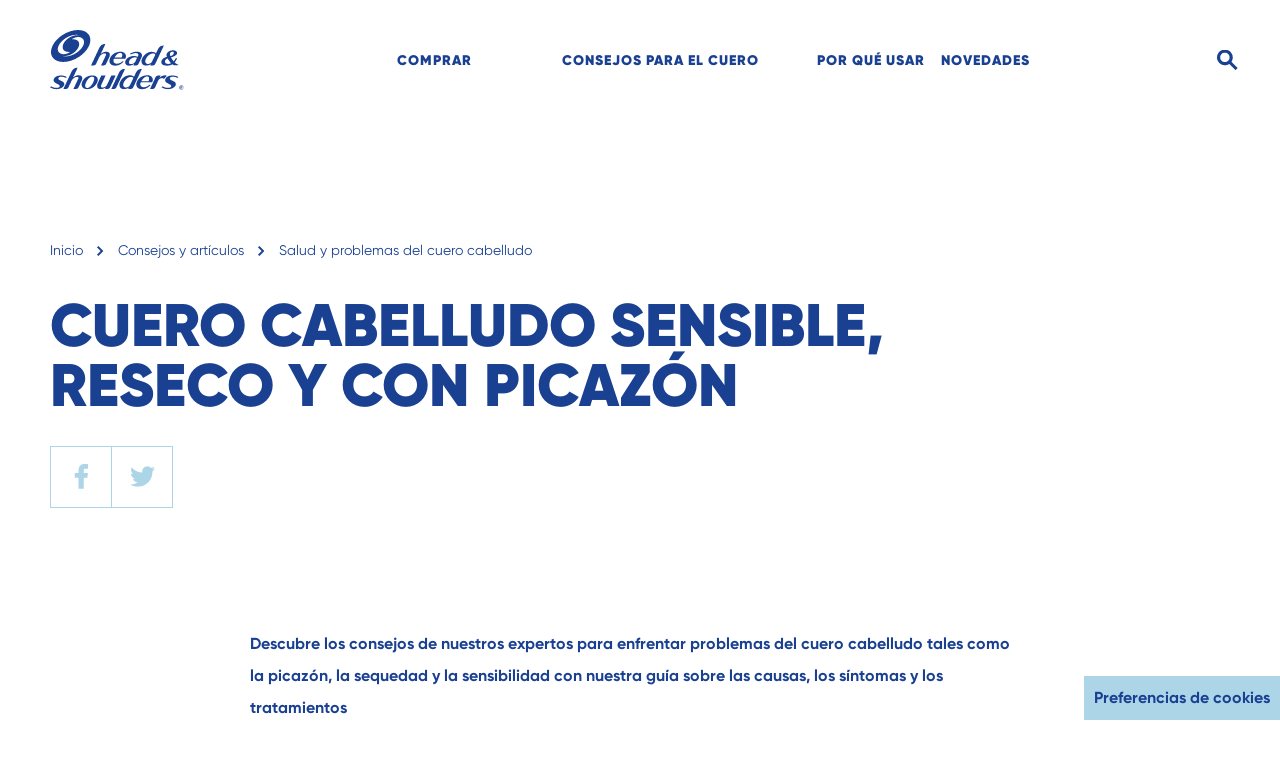

--- FILE ---
content_type: text/html
request_url: https://headandshoulders.com/es-us/healthy-hair-and-scalp/scalp-concerns-health/cuero-cabelludo-reseco-sensible-picazon
body_size: 39127
content:
<!DOCTYPE html><html lang="es-US"><head><meta charSet="utf-8"/><meta name="MobileOptimized" content="width"/><meta name="HandheldFriendly" content="true"/><meta name="viewport" content="width=device-width, initial-scale=1.0, user-scalable=1"/><meta property="og:type" content="website"/><meta name="ps-key" content="1766-5ba402a4b1db2801f65af90e"/><meta name="ps-country" content="US"/><meta name="ps-language" content="ES"/><link rel="alternate" href="https://headandshoulders.com/es-us/healthy-hair-and-scalp/scalp-concerns-health/cuero-cabelludo-reseco-sensible-picazon" hrefLang="es-us"/><meta property="og:url" content="https://headandshoulders.com/es-us/healthy-hair-and-scalp/scalp-concerns-health/cuero-cabelludo-reseco-sensible-picazon"/><meta property="og:site_name" content="Head and Shoulders"/><link rel="preconnect" href="https://images.ctfassets.net"/><link rel="preconnect" href="https://www.googletagmanager.com"/><link rel="preconnect" href="https://www.google-analytics.com"/><link rel="dns-prefetch" href="https://apps.bazaarvoice.com" crossorigin="true"/><link rel="canonical" href="https://headandshoulders.com/es-us/healthy-hair-and-scalp/scalp-concerns-health/cuero-cabelludo-reseco-sensible-picazon"/><link rel="icon" href="/es-us/icons/favicons/favicon-16x16.png" sizes="16x16"/><link rel="icon" href="/es-us/icons/favicons/favicon-32x32.png" sizes="32x32"/><link rel="icon" href="/es-us/icons/favicons/favicon-96x96.png" sizes="96x96"/><link rel="shortcut icon" sizes="36x36" href="/es-us/icons/favicons/android-icon-36x36.png"/><link rel="shortcut icon" sizes="48x48" href="/es-us/icons/favicons/android-icon-48x48.png"/><link rel="shortcut icon" sizes="72x72" href="/es-us/icons/favicons/android-icon-72x72.png"/><link rel="shortcut icon" sizes="96x96" href="/es-us/icons/favicons/android-icon-96x96.png"/><link rel="shortcut icon" sizes="144x144" href="/es-us/icons/favicons/android-icon-144x144.png"/><link rel="shortcut icon" sizes="192x192" href="/es-us/icons/favicons/android-icon-192x192.png"/><link rel="apple-touch-icon" href="/es-us/icons/favicons/apple-icon-57x57.png" sizes="57x57"/><link rel="apple-touch-icon" href="/es-us/icons/favicons/apple-icon-60x60.png" sizes="60x60"/><link rel="apple-touch-icon" href="/es-us/icons/favicons/apple-icon-72x72.png" sizes="72x72"/><link rel="apple-touch-icon" href="/es-us/icons/favicons/apple-icon-76x76.png" sizes="76x76"/><link rel="apple-touch-icon" href="/es-us/icons/favicons/apple-icon-114x114.png" sizes="114x114"/><link rel="apple-touch-icon" href="/es-us/icons/favicons/apple-icon-120x120.png" sizes="120x120"/><link rel="apple-touch-icon" href="/es-us/icons/favicons/apple-icon-144x144.png" sizes="144x144"/><link rel="apple-touch-icon" href="/es-us/icons/favicons/apple-icon-152x152.png" sizes="152x152"/><link rel="apple-touch-icon" href="/es-us/icons/favicons/apple-icon-180x180.png" sizes="180x180"/><meta name="msapplication-TileColor" content="#da532c"/><meta name="theme-color" content="#ffffff"/><meta name="msapplication-TileImage" content="/es-us/icons/favicons/ms-icon-144x144.png"/><meta name="msapplication-config" content="/es-us/icons/favicons/browserconfig.xml"/><meta name="robots" content="index,follow"/><title>Cuero cabelludo reseco, sensible y con picazón | Head &amp; Shoulders®</title><meta name="description" content="La sequedad, la sensibilidad y la picazón en el cuero cabelludo son síntomas de la caspa. Obtén más información sobre estos problemas y descubre cómo detectarlos y tratarlos."/><meta property="og:title" content="Cuero cabelludo reseco, sensible y con picazón | Head &amp; Shoulders®"/><meta property="og:description" content="La sequedad, la sensibilidad y la picazón en el cuero cabelludo son síntomas de la caspa. Obtén más información sobre estos problemas y descubre cómo detectarlos y tratarlos."/><script src="//cdn.pricespider.com/1/lib/ps-widget.js" async=""></script><script type="application/ld+json">{
              "@context": "https://schema.org",
              "@type": "WebSite",
              "name": "Head and Shoulders",
              "url": "https://headandshoulders.com/es-us",
              "inLanguage": "es-us",
              "potentialAction": {
                "@type": "SearchAction",
                "target": "https://headandshoulders.com/es-us/search?term={term}",
                "query-input": "required name=term"
              },
              "sameAs": [
                "https://www.instagram.com/headandshoulders/","https://www.youtube.com/user/headandshoulders","https://www.facebook.com/headandshouldersusa/","https://twitter.com/headshoulders"
              ],
              "publisher": {
                 "@type": "Organization",
                 "name": "Head and Shoulders",
                   "logo": {
                      "@type": "ImageObject",
                      "url": "https://images.ctfassets.net/qasoharq4w94/6AY7dihyb1MmxX3eh2SsBK/6e3a7c56fd18fba9a79a915c22000e6f/h_s_logo.svg"
                 }
              }
            }</script><script type="application/ld+json">{
              "@context": "https://schema.org",
              "@type": "WebPage",
              "name": "Head and Shoulders",
              "url": "https://headandshoulders.com/es-us/healthy-hair-and-scalp/scalp-concerns-health/cuero-cabelludo-reseco-sensible-picazon",
              "inLanguage": "es-us",
              "description": "La sequedad, la sensibilidad y la picazón en el cuero cabelludo son síntomas de la caspa. Obtén más información sobre estos problemas y descubre cómo detectarlos y tratarlos.",
              "isPartOf": {
                "@type": "WebSite",
                "url": "https://headandshoulders.com/es-us"
              }
            }</script><script type="application/ld+json" class="jsx-2445477507">{
              "@context": "https://schema.org",
              "@type": "BreadcrumbList",
              "itemListElement":[
                
                  {
                    "@type": "ListItem",
                    "position": 1,
                    "name": "Inicio",
                    "item": "https://headandshoulders.com/es-us"
                  },
                  {
                    "@type": "ListItem",
                    "position": 2,
                    "name": "CONSEJOS Y ARTÍCULOS",
                    "item": "https://headandshoulders.com/es-us/healthy-hair-and-scalp"
                  },
                  {
                    "@type": "ListItem",
                    "position": 3,
                    "name": "Salud y problemas del cuero cabelludo",
                    "item": "https://headandshoulders.com/es-us/healthy-hair-and-scalp/scalp-concerns-health"
                  },
                  {
                    "@type": "ListItem",
                    "position": 4,
                    "name": "CUERO CABELLUDO SENSIBLE, RESECO Y CON PICAZÓN",
                    "item": "https://headandshoulders.com/es-us/healthy-hair-and-scalp/scalp-concerns-health/cuero-cabelludo-reseco-sensible-picazon"
                  }
             ]
            }</script><script type="application/ld+json" class="jsx-226441027">{
              "@context": "https://schema.org",
              "@type": "BlogPosting",
              "mainEntityOfPage": {
                "@type": "WebPage",
                "@id": "https://headandshoulders.com/es-us/healthy-hair-and-scalp/scalp-concerns-health/cuero-cabelludo-reseco-sensible-picazon",
                "url": "https://headandshoulders.com/es-us/healthy-hair-and-scalp/scalp-concerns-health/cuero-cabelludo-reseco-sensible-picazon"
              },
              "headline": "Cuero cabelludo reseco, sensible y con picazón | Head & Shoulders®",
              "description": "La sequedad, la sensibilidad y la picazón en el cuero cabelludo son síntomas de la caspa. Obtén más información sobre estos problemas y descubre cómo detectarlos y tratarlos.",
              "image": "https://images.ctfassets.net/qasoharq4w94/20isjhYhkp4e7FT44zEwaK/ac88b509dc289dff7247025da52310d6/fallback-image-article-card-slider.jpg",
              "author": {
                "@type": "Organization",
                "name": "Head and Shoulders",
                "url": "https://headandshoulders.com/es-us/healthy-hair-and-scalp/scalp-concerns-health/cuero-cabelludo-reseco-sensible-picazon"
              },
              "publisher": {
                "@type": "Organization",
                "name": "Head and Shoulders",
                "logo": {
                  "@type": "ImageObject",
                  "url": "https://images.ctfassets.net/qasoharq4w94/6AY7dihyb1MmxX3eh2SsBK/6e3a7c56fd18fba9a79a915c22000e6f/h_s_logo.svg"
                },
                "url": "https://headandshoulders.com/es-us/healthy-hair-and-scalp/scalp-concerns-health/cuero-cabelludo-reseco-sensible-picazon"
              },
              "datePublished": "2021-01-14T16:38:35.841Z",
              "isPartOf": {
                "@type": "WebSite",
                "url": "https://headandshoulders.com/es-us"
              }
            }</script><meta name="next-head-count" content="48"/><link rel="preload" href="/es-us/_next/static/css/bb7f5ed7aeb8ec17.css" as="style"/><link rel="stylesheet" href="/es-us/_next/static/css/bb7f5ed7aeb8ec17.css" data-n-g=""/><link rel="preload" href="/es-us/_next/static/css/4bba3b3d6353d340.css" as="style"/><link rel="stylesheet" href="/es-us/_next/static/css/4bba3b3d6353d340.css" data-n-p=""/><link rel="preload" href="/es-us/_next/static/css/7a73434f63fd5b31.css" as="style"/><link rel="stylesheet" href="/es-us/_next/static/css/7a73434f63fd5b31.css"/><link rel="preload" href="/es-us/_next/static/css/c880bbc795e17e39.css" as="style"/><link rel="stylesheet" href="/es-us/_next/static/css/c880bbc795e17e39.css"/><link rel="preload" href="/es-us/_next/static/css/7720f4dd3f853498.css" as="style"/><link rel="stylesheet" href="/es-us/_next/static/css/7720f4dd3f853498.css"/><link rel="preload" href="/es-us/_next/static/css/37ff8585b5fad248.css" as="style"/><link rel="stylesheet" href="/es-us/_next/static/css/37ff8585b5fad248.css"/><link rel="preload" href="/es-us/_next/static/css/969f03cb19c7484e.css" as="style"/><link rel="stylesheet" href="/es-us/_next/static/css/969f03cb19c7484e.css"/><noscript data-n-css=""></noscript><script defer="" nomodule="" src="/es-us/_next/static/chunks/polyfills-42372ed130431b0a.js"></script><script defer="" src="/es-us/_next/static/chunks/94726e6d.76fcbc226420e165.js"></script><script defer="" src="/es-us/_next/static/chunks/990.d3b8654510a491ed.js"></script><script defer="" src="/es-us/_next/static/chunks/7563.555cd6428f0ba1e6.js"></script><script defer="" src="/es-us/_next/static/chunks/5892-c8c77f29b4da37e5.js"></script><script defer="" src="/es-us/_next/static/chunks/7960.5f324c3c3dc1a424.js"></script><script defer="" src="/es-us/_next/static/chunks/9100.dfdc98923312fb61.js"></script><script defer="" src="/es-us/_next/static/chunks/9198.97f62437f5313a58.js"></script><script defer="" src="/es-us/_next/static/chunks/5680-0e1e46f010d238fb.js"></script><script defer="" src="/es-us/_next/static/chunks/8618.fa7c6f274f3c3322.js"></script><script defer="" src="/es-us/_next/static/chunks/9366-68f0643e82447535.js"></script><script defer="" src="/es-us/_next/static/chunks/6392.fbe0f1977c5a1ef0.js"></script><script defer="" src="/es-us/_next/static/chunks/1903.79906b868422fab9.js"></script><script defer="" src="/es-us/_next/static/chunks/1146.31a9e7365e4cb283.js"></script><script defer="" src="/es-us/_next/static/chunks/7981.3f09bdad92146342.js"></script><script src="/es-us/_next/static/chunks/webpack-689998a8d036d6dc.js" defer=""></script><script src="/es-us/_next/static/chunks/framework-840cff9d6bb95703.js" defer=""></script><script src="/es-us/_next/static/chunks/main-198dcabff633009e.js" defer=""></script><script src="/es-us/_next/static/chunks/pages/_app-3dbe9ed660edac47.js" defer=""></script><script src="/es-us/_next/static/chunks/5697-8975da556723f6ec.js" defer=""></script><script src="/es-us/_next/static/chunks/4966-1b5339359534db15.js" defer=""></script><script src="/es-us/_next/static/chunks/4529-8da2646d4b6d0521.js" defer=""></script><script src="/es-us/_next/static/chunks/pages/%5B...id%5D-c7467dd12bc3bb81.js" defer=""></script><script src="/es-us/_next/static/cYJRnIP-AonlWYaHaPW1_/_buildManifest.js" defer=""></script><script src="/es-us/_next/static/cYJRnIP-AonlWYaHaPW1_/_ssgManifest.js" defer=""></script><style id="__jsx-2394156060">.skipToContentLink.jsx-2394156060{background-color:#1a4091;}.navItem.jsx-2394156060{color:#1a4091;}.navItem{color:#1a4091;}.underline{background-color:#1a4091;}.searchInput.jsx-2394156060{background-color:#f3f9fc;color:#1a4091;}.searchInput.jsx-2394156060::-webkit-input-placeholder{color:#1a4091;opacity:0;-webkit-transition:opacity 1s;transition:opacity 1s;}.searchInput.jsx-2394156060::-moz-placeholder{color:#1a4091;opacity:0;-webkit-transition:opacity 1s;transition:opacity 1s;}.searchInput.jsx-2394156060:-ms-input-placeholder{color:#1a4091;opacity:0;-webkit-transition:opacity 1s;transition:opacity 1s;}.searchInput.jsx-2394156060:-moz-placeholder{color:#1a4091;opacity:0;-webkit-transition:opacity 1s;transition:opacity 1s;}.searchInput.active.jsx-2394156060::-webkit-input-placeholder{opacity:1;-webkit-transition-delay:0.5s;transition-delay:0.5s;}.searchInput.active.jsx-2394156060::-moz-placeholder{opacity:1;-webkit-transition-delay:0.5s;transition-delay:0.5s;}.searchInput.active.jsx-2394156060:-ms-input-placeholder{opacity:1;-webkit-transition-delay:0.5s;transition-delay:0.5s;}.searchInput.active.jsx-2394156060:-moz-placeholder{opacity:1;-webkit-transition-delay:0.5s;transition-delay:0.5s;}</style><style id="__jsx-4023680722">.navItem.jsx-4023680722{color:#1a4091;}.searchInput.jsx-4023680722{background-color:#f3f9fc;color:red;}.activeBorder.jsx-4023680722{border-bottom:solid 3px #1a4091;}.searchInput.jsx-4023680722::-webkit-input-placeholder{color:yellow;opacity:0;-webkit-transition:opacity 1s;transition:opacity 1s;-webkit-transition-delay:0.5s;transition-delay:0.5s;}.searchInput.jsx-4023680722::-moz-placeholder{color:#1a4091;opacity:0;-webkit-transition:opacity 1s;transition:opacity 1s;-webkit-transition-delay:0.5s;transition-delay:0.5s;}.searchInput.jsx-4023680722:-ms-input-placeholder{color:#1a4091;opacity:0;-webkit-transition:opacity 1s;transition:opacity 1s;-webkit-transition-delay:0.5s;transition-delay:0.5s;}.searchInput.jsx-4023680722:-moz-placeholder{color:#1a4091;opacity:0;-webkit-transition:opacity 1s;transition:opacity 1s;-webkit-transition-delay:0.5s;transition-delay:0.5s;}.searchInput.active.jsx-4023680722::-webkit-input-placeholder{opacity:1;color:red;}</style><style id="__jsx-2445477507">.breadCrumb.jsx-2445477507{color:#1a4091;}@media (hover:hover){.breadCrumb.jsx-2445477507:hover{color:#acd5e8;}}.crumbContainer.jsx-2445477507 li.jsx-2445477507:nth-last-child(-n + 2){display:inline-block;}@media (min-width:1024px){.crumbContainer.jsx-2445477507 li.jsx-2445477507:nth-last-child(-n + 3){display:inline-block;}}</style><style id="__jsx-2082935628">.buttonContainer.jsx-2082935628{border-color:#acd5e8;}@media (hover:hover){.buttonContainer.jsx-2082935628:hover{background-color:#acd5e8;}}@media (hover:hover){.buttonContainer.jsx-2082935628:hover .svg.jsx-2082935628 g.jsx-2082935628 g.jsx-2082935628{fill:#1a4091;}}</style><style id="__jsx-1369198875">.title.jsx-1369198875{color:#1a4091;}</style><style id="__jsx-2229935148">.richText.jsx-2229935148{color:#1a4091;}@media (hover:hover){.styles_richText__x99ok a:hover{color:#acd5e8;}}</style><style id="__jsx-936980440">section.jsx-936980440{margin-bottom:90px;}section.slider.jsx-936980440{overflow-x:hidden;}section.article.jsx-936980440{margin-bottom:60px;}section.contentimage.jsx-936980440{margin-bottom:60px;}section.productlisting.jsx-936980440{margin-bottom:0;}section.richtext.barePage.jsx-936980440{margin-bottom:0;background-color:#e4f9e9;text-align:center;padding-top:24px;padding-bottom:21px;}@media (min-width:768px){section.jsx-936980440{margin-bottom:120px;}section.article.jsx-936980440{margin-bottom:90px;}}@media (min-width:1024px){section.jsx-936980440{margin-bottom:120px;}section.contentimage.jsx-936980440{margin-bottom:110px;}}@media (min-width:1200px){section.jsx-936980440{margin-bottom:180px;}section.richtext.jsx-936980440{padding-top:30px;padding-bottom:30px;}}section.mediateaser.jsx-936980440{margin-bottom:0;overflow-x:hidden;}</style><style id="__jsx-978065898">.slider[type='range'].jsx-978065898::-webkit-slider-thumb{background:#1a4091;width:-33.333333333333336%;}.slider[type='range'].jsx-978065898::-moz-range-thumb{background:#1a4091;width:-33.333333333333336%;}.slider[type='range'].jsx-978065898::-ms-thumb{background:#1a4091;width:-33.333333333333336%;}.slider[type='range'].jsx-978065898::-webkit-slider-runnable-track{background:#acd5e8;}.slider[type='range'].jsx-978065898::-moz-range-track{background:#acd5e8;}.slider[type='range'].jsx-978065898:focus.jsx-978065898::-webkit-slider-runnable-track{background:#acd5e8;}.slider[type='range'].jsx-978065898::-ms-fill-lower{background:#acd5e8;}.slider[type='range'].jsx-978065898:focus.jsx-978065898::-ms-fill-lower{background:#acd5e8;}.slider[type='range'].jsx-978065898::-ms-fill-upper{background:#acd5e8;}.slider[type='range'].jsx-978065898:focus.jsx-978065898::-ms-fill-upper{background:#acd5e8;}</style><style id="__jsx-621659853">.title.jsx-621659853{color:#1a4091;}.styles_carousel__aftXD .slick-slide + .slick-slide{margin-left:20px;}.styles_carousel__aftXD .slick-track{display:-webkit-box;display:-webkit-flex;display:-ms-flexbox;display:flex;}.styles_carousel__aftXD .slick-list{display:-webkit-box;display:-webkit-flex;display:-ms-flexbox;display:flex;overflow:visible;}.styles_oneImageSlider__HXidx .slick-next:before{width:0;height:0;border-style:solid;border-width:15px 0 15px 16px;border-color:transparent transparent transparent rgb(0,52,140);content:'';display:block;}.styles_oneImageSlider__HXidx .slick-prev:before{width:0;height:0;border-style:solid;border-width:15px 16px 15px 0;border-color:transparent rgb(0,52,140) transparent transparent;content:'';display:block;}.slick-slide.jsx-621659853{position:relative;}.styles_carousel__aftXD .slick-slide > div,.styles_carousel__aftXD .slick-slide > div > div,.styles_carousel__aftXD .slick-slide .slideIn{height:100%;}</style><style id="__jsx-2492667546">.slider[type='range'].jsx-2492667546::-webkit-slider-thumb{background:#1a4091;width:50%;}.slider[type='range'].jsx-2492667546::-moz-range-thumb{background:#1a4091;width:50%;}.slider[type='range'].jsx-2492667546::-ms-thumb{background:#1a4091;width:50%;}.slider[type='range'].jsx-2492667546::-webkit-slider-runnable-track{background:#acd5e8;}.slider[type='range'].jsx-2492667546::-moz-range-track{background:#acd5e8;}.slider[type='range'].jsx-2492667546:focus.jsx-2492667546::-webkit-slider-runnable-track{background:#acd5e8;}.slider[type='range'].jsx-2492667546::-ms-fill-lower{background:#acd5e8;}.slider[type='range'].jsx-2492667546:focus.jsx-2492667546::-ms-fill-lower{background:#acd5e8;}.slider[type='range'].jsx-2492667546::-ms-fill-upper{background:#acd5e8;}.slider[type='range'].jsx-2492667546:focus.jsx-2492667546::-ms-fill-upper{background:#acd5e8;}</style><style id="__jsx-226441027">section.article.jsx-226441027{margin-bottom:90px;}section.slider.jsx-226441027{overflow-x:hidden;}</style><style id="__jsx-2850028971">.countrySelector.jsx-2850028971{border-color:#acd5e8;}</style><style id="__jsx-1559815305">.socialLink.jsx-1559815305{border-color:#acd5e8;}</style><style id="__jsx-3520980728">footer.jsx-3520980728{background-color:#1a4091;}.categoryMainLink.jsx-3520980728{color:#acd5e8;}</style><style id="__jsx-1908574379">@font-face{font-family:'Gilroy';src:local('Gilroy:Bold'),local('Gilroy-Bold'), url('/es-us/fonts/Gilroy-Bold.woff2') format('woff2'), url('/es-us/fonts/Gilroy-Bold.woff') format('woff'), url('/es-us/fonts/Gilroy-Bold.otf') format('opentype');font-weight:bold;font-style:normal;font-display:swap;}@font-face{font-family:'Gilroy';src:local('Gilroy:Light'),local('Gilroy-Light'), url('/es-us/fonts/Gilroy-Light.woff2') format('woff2'), url('/es-us/fonts/Gilroy-Light.woff') format('woff'), url('/es-us/fonts/Gilroy-Light.otf') format('opentype');font-weight:300;font-style:normal;font-display:swap;}@font-face{font-family:'Gilroy';src:local('Gilroy:Regular'),local('Gilroy-Regular'), url('/es-us/fonts/Gilroy-Regular.woff2') format('woff2'), url('/es-us/fonts/Gilroy-Regular.woff') format('woff'), url('/es-us/fonts/Gilroy-Regular.otf') format('opentype');font-weight:normal;font-style:normal;font-display:swap;}@font-face{font-family:'Gilroy';src:local('Gilroy:Black'),local('Gilroy-Black'), url('/es-us/fonts/Gilroy-Black.woff2') format('woff2'), url('/es-us/fonts/Gilroy-Black.woff') format('woff'), url('/es-us/fonts/Gilroy-Black.otf') format('opentype');font-weight:900;font-style:normal;font-display:swap;}@font-face{font-family:'Glyphicons Halflings';src:url('/es-us/fonts/glyphicons-halflings-regular.eot');src:url('/es-us/fonts/glyphicons-halflings-regular.eot?#iefix') format('embedded-opentype'), url('/es-us/fonts/glyphicons-halflings-regular.woff2') format('woff2'), url('/es-us/fonts/glyphicons-halflings-regular.woff') format('woff'), url('/es-us/fonts/glyphicons-halflings-regular.ttf') format('truetype'), url('/es-us/fonts/glyphicons-halflings-regular.svg#glyphicons_halflingsregular') format('svg');font-display:swap;}.slick-prev:before,.slick-next:before{font-family:'Glyphicons Halflings';}.glyphicon{font-family:'Glyphicons Halflings';font-style:normal;font-weight:normal;line-height:1;-webkit-font-smoothing:antialiased;-moz-osx-font-smoothing:grayscale;}.glyphicon-chevron-left:before{content:'e079';}.glyphicon-chevron-right:before{content:'e080';}</style></head><body><div id="__next"><div class="jsx-2394156060 styles_wrapperContent__uLmW4"><a href="#main" class="jsx-2394156060 skipToContentLink styles_skipToContentLink__WXKhG"> <!-- -->Skip to content<!-- --> </a></div><header aria-label="header" class="jsx-2394156060 styles_headerContainer__rUuYk"><section class="jsx-2394156060 container-fluid styles_heightContainer__yRfeI"><div class="jsx-2394156060 row position--relative"><div class="jsx-2394156060 col-sm-3 col-xl-3 cursor--pointer"><a class="styles_hsLogo__pTDLW event_internal_link" data-action-detail="Champú y acondicionadores anticaspa | Head &amp; Shoulders®" href="/es-us"><picture><source media="(max-width: 375px)" data-srcset="https://images.ctfassets.net/qasoharq4w94/6AY7dihyb1MmxX3eh2SsBK/6e3a7c56fd18fba9a79a915c22000e6f/h_s_logo.svg" type="image/webp"/><source media="(max-width: 375px)" data-srcset="https://images.ctfassets.net/qasoharq4w94/6AY7dihyb1MmxX3eh2SsBK/6e3a7c56fd18fba9a79a915c22000e6f/h_s_logo.svg" type="image/jpeg"/><source media="(max-width: 1024px)" data-srcset="https://images.ctfassets.net/qasoharq4w94/6AY7dihyb1MmxX3eh2SsBK/6e3a7c56fd18fba9a79a915c22000e6f/h_s_logo.svg" type="image/webp"/><source media="(max-width: 1024px)" data-srcset="https://images.ctfassets.net/qasoharq4w94/6AY7dihyb1MmxX3eh2SsBK/6e3a7c56fd18fba9a79a915c22000e6f/h_s_logo.svg" type="image/jpeg"/><source media="(min-width: 1024px)" data-srcset="https://images.ctfassets.net/qasoharq4w94/6AY7dihyb1MmxX3eh2SsBK/6e3a7c56fd18fba9a79a915c22000e6f/h_s_logo.svg" type="image/webp"/><img alt="Champú y acondicionadores anticaspa | Head &amp; Shoulders®" data-srcset="https://images.ctfassets.net/qasoharq4w94/6AY7dihyb1MmxX3eh2SsBK/6e3a7c56fd18fba9a79a915c22000e6f/h_s_logo.svg" title="Champú y acondicionadores anticaspa | Head &amp; Shoulders®"/></picture></a></div><div class="jsx-2394156060 col-xl-7 col-lg-8 d-md-none d-sm-none d-lg-block"><ol role="menubar" aria-label="Text Formatting" class="styles_navItemList__x18_T" id="navItemList"><li role="menuitem" class="styles_navItem__hpGGu styles_lineHeight__eWtpW navItem cursor--pointer position--relative event_menu_click">COMPRAR PRODUCTOS</li><li role="menuitem" class="styles_navItem__hpGGu styles_lineHeight__eWtpW navItem cursor--pointer position--relative event_menu_click">CONSEJOS PARA EL CUERO CABELLUDO</li><li role="menuitem" class="styles_navItem__hpGGu styles_lineHeight__eWtpW navItem cursor--pointer position--relative event_menu_click">POR QUÉ USAR H&amp;S</li><li role="menuitem" class="styles_navItem__hpGGu styles_lineHeight__eWtpW navItem cursor--pointer position--relative event_menu_click"><a class="styles_linkSubmenuItem__vMSP7 event_menu_click" data-action-detail="NOVEDADES" href="/es-us/whats-new">NOVEDADES</a></li></ol></div><div role="button" tabindex="0" aria-label="search" class="jsx-2394156060 styles_inputGroupContainer__altC0 col-xl-2 col-lg-1 col-md-9 col-sm-9 text-align--right"><div class="jsx-2394156060 styles_inputGroup__89ELs"><input type="text" id="input" data-action-detail="Buscar productos, artículos, etc." placeholder="Buscar productos, artículos, etc." class="jsx-2394156060 searchInput styles_searchInput__8iQxW "/><img src="/es-us/icons/icon-search.svg" data-action-detail="Search" id="iconSearch" alt="search" width="21" height="21" class="jsx-2394156060 styles_headerIcon__H3nhu styles_searchIcon__oiDs9 event_image_click"/><img src="/es-us/icons/icon-close.svg" data-action-detail="Icon Close" id="iconClose" alt="close" width="21" height="21" class="jsx-2394156060 styles_headerIcon__H3nhu styles_iconClose__D_BbJ event_image_click"/></div></div></div></section></header><main id="main" class="jsx-1908574379 page-wrapper"><div class="jsx-2445477507 container-fluid"><div class="jsx-2445477507 row"><div class="jsx-2445477507 col-12"><ol class="jsx-2445477507 crumbContainer styles_crumbContainer__8Ms4s"><li class="jsx-2445477507"><a title="Inicio" class="jsx-2445477507 styles_breadCrumb__W9yJ4 breadCrumb" href="/es-us">Inicio</a><i class="jsx-2445477507 styles_arrowRight__hzeD2"><svg xmlns="http://www.w3.org/2000/svg" width="7" height="10" viewBox="0 0 7 10"><g fill="none" fill-rule="evenodd"><g fill="#1a4091"><g><g><path d="M3.124 5.539L-0.57 1.875 -1.875 3.168 3.125 8.125 8.125 3.168 6.82 1.875z" transform="translate(-86 -31) translate(30 30) translate(56 1) matrix(0 1 1 0 -1.875 1.875)"></path></g></g></g></g></svg></i></li><li class="jsx-2445477507"><a title="CONSEJOS Y ARTÍCULOS" class="jsx-2445477507 styles_breadCrumb__W9yJ4 breadCrumb" href="/es-us/healthy-hair-and-scalp">Consejos y artículos</a><i class="jsx-2445477507 styles_arrowRight__hzeD2"><svg xmlns="http://www.w3.org/2000/svg" width="7" height="10" viewBox="0 0 7 10"><g fill="none" fill-rule="evenodd"><g fill="#1a4091"><g><g><path d="M3.124 5.539L-0.57 1.875 -1.875 3.168 3.125 8.125 8.125 3.168 6.82 1.875z" transform="translate(-86 -31) translate(30 30) translate(56 1) matrix(0 1 1 0 -1.875 1.875)"></path></g></g></g></g></svg></i></li><li class="jsx-2445477507"><a title="Salud y problemas del cuero cabelludo" class="jsx-2445477507 styles_breadCrumb__W9yJ4 breadCrumb" href="/es-us/healthy-hair-and-scalp/scalp-concerns-health">Salud y problemas del cuero cabelludo</a><i class="jsx-2445477507 styles_arrowRight__hzeD2"><svg xmlns="http://www.w3.org/2000/svg" width="7" height="10" viewBox="0 0 7 10"><g fill="none" fill-rule="evenodd"><g fill="#1a4091"><g><g><path d="M3.124 5.539L-0.57 1.875 -1.875 3.168 3.125 8.125 8.125 3.168 6.82 1.875z" transform="translate(-86 -31) translate(30 30) translate(56 1) matrix(0 1 1 0 -1.875 1.875)"></path></g></g></g></g></svg></i></li></ol></div></div></div><section class="jsx-226441027 article"><div class="jsx-1369198875 styles_editorialWrapper__j86ah"><div class="jsx-1369198875 styles_textWrapper__HmGUs"><div class="jsx-1369198875 container-fluid styles_containerFluid__JRh7I"><div class="jsx-1369198875 row w--md--100"><div class="jsx-1369198875 col-md-10 col-lg-10 col-xl-9 col-12"><div class="jsx-1369198875 styles_content__LPPdB  content"><h1 class="jsx-1369198875 title styles_title__AQyUJ">CUERO CABELLUDO SENSIBLE, RESECO Y CON PICAZÓN</h1><div class="jsx-2082935628 styles_socialButtons__hQvmH"><div class="jsx-2082935628 styles_buttonContainer__Mdm4F buttonContainer"><button data-action-detail="https://headandshoulders.com/es-usundefined" aria-label="facebook" class="react-share__ShareButton" style="background-color:transparent;border:none;padding:0;font:inherit;color:inherit;cursor:pointer"><svg xmlns="http://www.w3.org/2000/svg" width="20" height="20" viewBox="0 0 20 20" class="jsx-2082935628 svg"><g fill="none" fill-rule="evenodd" class="jsx-2082935628"><g fill="#acd5e8" class="jsx-2082935628"><path d="M13.183 3.72l2.074-.001V.165L15.04.137C14.766.101 13.684 0 12.348 0 9.46 0 7.664 1.842 7.664 4.806V7.1H4.687v3.948h2.977v8.845h4.06v-8.845h2.938l.51-3.948h-3.448V5.148c0-.926.233-1.428 1.46-1.428" class="jsx-2082935628"></path></g></g></svg></button></div><div class="jsx-2082935628 styles_buttonContainer__Mdm4F buttonContainer"><button data-action-detail="https://headandshoulders.com/es-usundefined" aria-label="twitter" class="react-share__ShareButton" style="background-color:transparent;border:none;padding:0;font:inherit;color:inherit;cursor:pointer"><svg xmlns="http://www.w3.org/2000/svg" width="20" height="20" viewBox="0 0 20 20" class="jsx-2082935628 svg"><g fill="none" fill-rule="evenodd" class="jsx-2082935628"><g fill="#acd5e8" class="jsx-2082935628"><path d="M20 3.799c-.744.326-1.536.542-2.363.647.85-.507 1.5-1.305 1.804-2.266-.792.472-1.667.806-2.6.992-.752-.8-1.825-1.297-2.995-1.297-2.27 0-4.097 1.842-4.097 4.101 0 .325.027.638.095.935-3.409-.166-6.425-1.8-8.451-4.288C1.038 3.235.83 3.938.83 4.694c0 1.42.732 2.679 1.821 3.407C1.994 8.09 1.347 7.9.8 7.597v.045c0 1.993 1.421 3.648 3.285 4.03-.334.09-.697.134-1.075.134-.262 0-.527-.015-.776-.07.531 1.624 2.038 2.818 3.831 2.856-1.395 1.092-3.166 1.75-5.084 1.75-.336 0-.658-.016-.981-.057 1.816 1.171 3.969 1.84 6.29 1.84 7.545 0 11.67-6.25 11.67-11.668 0-.18-.006-.356-.015-.53C18.759 5.35 19.442 4.63 20 3.8" class="jsx-2082935628"></path></g></g></svg></button></div></div></div></div></div></div></div></div></section><section class="jsx-936980440 article richtext "><div class="jsx-2229935148 container-fluid"><div class="jsx-2229935148 row"><div class="jsx-2229935148 col-12 col-md-10 offset-md-1 col-lg-8 offset-lg-2"><div class="jsx-2229935148 richText   styles_richText__x99ok"><p><b>Descubre los consejos de nuestros expertos para enfrentar problemas del cuero cabelludo tales como la picazón, la sequedad y la sensibilidad con nuestra guía sobre las causas, los síntomas y los tratamientos</b></p><p></p><p>Picazón del cuero cabelludo<!-- --> <a href="#dry" data-action-detail="#dry" class="event_outbound_link" target="_blank" rel="noreferrer" title="external link"></a><br/>Cuero cabelludo reseco<br/>Cuero cabelludo sensible</p><p>Casi la mitad de la población tiene algún problema en el cuero cabelludo.</p><p>Con mucha frecuencia, estos problemas se deben a la caspa. <b>Cuando tu cuero cabelludo se irrita por el microbio que provoca la caspa</b>, <i>Malassezia globosa</i>, no solo reacciona produciendo escamas: también puede secarse y darte picazón.</p><p><b>Picazón en el cuero cabelludo<br/></b>Las investigaciones han demostrado que la picazón es el efecto secundario más común y más incómodo de la caspa.</p><p>A medida que tu cuero cabelludo se irrita, comienza a picar. Y, por supuesto, tu reacción inmediata es rascarte.</p><p>Pero si <b>te rascas puedes dañar aún más el cuero cabelludo</b>, que ya está sensible, lo que genera aún más irritación: es un círculo vicioso.</p><p><a class="event_internal_link" data-action-detail="PICAZÓN DEL CUERO CABELLUDO" title="internal link" href="/es-us/healthy-hair-and-scalp/scalp-concerns-health/itchy-scalp">Descubre los síntomas y el tratamiento para la picazón del cuero cabelludo</a>.</p><p><b>Cuero cabelludo reseco<br/></b>Si alguna vez se te ha secado la piel del rostro o de las manos, ya conocerás la sensación de tirantez que es una señal clave de que las defensas hidratantes de tu piel están dañadas.</p><p>Y con tu cuero cabelludo ocurre exactamente lo mismo. <b>Como la caspa daña sus defensas hidratantes naturales</b>, la piel puede secarse, lo que la hace sentir tirante e incómoda.</p><p>La caspa también puede afectar el cabello, que se vuelve reseco y encrespado porque no recibe toda la hidratación que necesita para lucir saludable.</p><p><a class="event_internal_link" data-action-detail="CUERO CABELLUDO SECO" title="internal link" href="/es-us/healthy-hair-and-scalp/scalp-concerns-health/dry-scalp">Descubre nuestros consejos y trucos para el cuero cabelludo reseco</a>.</p><p><b>Cuero cabelludo sensible<br/></b>Después de las manos y el rostro, el cuero cabelludo es la tercera zona del cuerpo en la que es más común tener la piel sensible. Eso significa <b>que puede enrojecerse e irritarse con facilidad</b>.</p><p>Hay muchas cosas que puedes hacer para remediarlo, desde cosas simples como reducir la temperatura del agua de la ducha hasta elegir un champú especialmente diseñado para ser delicado con la piel sensible.</p><p><a class="event_internal_link" data-action-detail="Artículos para cuero cabelludo sensible" title="internal link" href="/es-us/healthy-hair-and-scalp/itchy-dry-and-sensitive-scalp/sensitive-scalp">Más información sobre el cuero cabelludo sensible</a></p><p><b>¿Tu cuero cabelludo tiene problemas más severos?<br/></b>La picazón, la sequedad y la sensibilidad del cuero cabelludo no son los únicos problemas que podrías experimentar. También hay problemas más severos, entre los que se incluyen:</p><ul><li><p>la psoriasis del cuero cabelludo</p></li><li><p>la dermatitis seborreica</p></li></ul><p>Obtén más información sobre estos problemas y descubre cómo detectarlos y tratarlos con <a class="event_internal_link" data-action-detail="PROBLEMAS DEL CUERO CABELLUDO" title="internal link" href="/es-us/healthy-hair-and-scalp/scalp-concerns-health/scalp-problems">la guía sobre problemas severos del cuero cabelludo desarrollada por nuestros expertos</a>.</p></div></div></div></div></section><section class="jsx-226441027 article slider"><div class="jsx-621659853 container-fluid"><div class="jsx-621659853 row"><div class="jsx-621659853 col-12 col-md-10 offset-md-1"><div class="slideIn " style="opacity:0;transform:translateX(50px) translateZ(0)"><div class="jsx-621659853 title styles_title__tBEVx"><h3 class="jsx-621659853"><b class="jsx-621659853">Productos relacionados</b></h3></div></div></div></div><div class="jsx-621659853 row"><div class="jsx-621659853 col-12"><div class="slideIn " style="opacity:0;transform:translateX(100px) translateZ(0)"><div class="slick-slider  styles_carousel__aftXD styles_noSlider__9kLGP slick-initialized" dir="ltr"><div class="slick-list"><div class="slick-track" style="width:0%;left:NaN%"></div></div></div></div></div></div></div><div class="slideIn " style="opacity:0;transform:translateX(50px) translateZ(0)"><div class="jsx-978065898 container-fluid styles_sliderControls__ofY4P d-none"><div class="jsx-978065898 row"><div class="jsx-978065898 col-1 d-none d-lg-block"><div class="jsx-978065898 styles_arrow__x_R0B styles_arrowLeft__NZ_D_ styles_active__GSmmN"><button aria-label="Previous slide" data-action-detail="Previous" tabindex="0" role="button" class="jsx-978065898 event_button_click"><svg xmlns="http://www.w3.org/2000/svg" width="28" height="20" viewBox="0 0 28 20" class="jsx-978065898"><g fill="none" fill-rule="evenodd" class="jsx-978065898"><title class="jsx-978065898">Arrow Left</title><g fill="#1a4091" fill-rule="nonzero" class="jsx-978065898"><path d="M18.454.454L28 10l-2.121 2.122-7.425 7.424-2.121-2.122 5.925-5.924H0v-3h22.258l-5.925-5.925L18.454.454z" transform="matrix(-1 0 0 1 28 0)" class="jsx-978065898"></path></g></g></svg></button></div></div><div class="jsx-978065898 col-12 col-md-10 offset-md-1 offset-lg-0 styles_sliderWrapper__Z07Hk"><label for="-3-slider-control" class="jsx-978065898 styles_label__rnsKU">Slider Control</label><input id="-3-slider-control" aria-label="control" max="-3" step="1" type="range" class="jsx-978065898 slider styles_slider__B2hpP" value="0"/><span aria-hidden="true" class="jsx-978065898 d-none">Slider control</span></div><div class="jsx-978065898 col-1 d-none d-lg-block"><div class="jsx-978065898 styles_arrow__x_R0B styles_arrowRight__HXcmk  styles_active__GSmmN"><button aria-label="Next slide" data-action-detail="Next" tabindex="0" role="button" class="jsx-978065898 event_button_click"><svg xmlns="http://www.w3.org/2000/svg" width="28" height="20" viewBox="0 0 28 20" class="jsx-978065898"><g fill="none" fill-rule="evenodd" class="jsx-978065898"><title class="jsx-978065898">Arrow Right</title><g fill="#1a4091" fill-rule="nonzero" class="jsx-978065898"><path d="M18.454.454L28 10l-2.121 2.122-7.425 7.424-2.121-2.122 5.925-5.924H0v-3h22.258l-5.925-5.925L18.454.454z" class="jsx-978065898"></path></g></g></svg></button></div></div></div></div></div></section><section class="jsx-226441027 article slider"><div class="jsx-621659853 container-fluid"><div class="jsx-621659853 row"><div class="jsx-621659853 col-12 col-md-10 offset-md-1"><div class="slideIn " style="opacity:0;transform:translateX(50px) translateZ(0)"><div class="jsx-621659853 title styles_title__tBEVx"><h3 class="jsx-621659853"><b class="jsx-621659853">ARTÍCULOS RELACIONADOS</b></h3></div></div></div></div><div class="jsx-621659853 row"><div class="jsx-621659853 col-12"><div class="slideIn " style="opacity:0;transform:translateX(100px) translateZ(0)"><div class="slick-slider  styles_carousel__aftXD styles_noSlider__9kLGP slick-initialized" dir="ltr"><div class="slick-list"><div class="slick-track" style="width:133.33333333333334%;left:0%"><div data-index="0" class="slick-slide slick-active slick-current" tabindex="-1" aria-hidden="false" style="outline:none;width:25%"><div><div class="jsx-621659853" tabindex="-1" style="width:100%;display:inline-block"><a class="event_internal_link" data-action-detail="PICAZÓN DEL CUERO CABELLUDO" title="PICAZÓN DEL CUERO CABELLUDO" aria-label="PICAZÓN DEL CUERO CABELLUDO" href="/es-us/healthy-hair-and-scalp/scalp-concerns-health/itchy-scalp"><div class="styles_crosslinkCard__QcuS7"><picture><source media="(max-width: 375px)" data-srcset="https://images.ctfassets.net/qasoharq4w94/20isjhYhkp4e7FT44zEwaK/ac88b509dc289dff7247025da52310d6/fallback-image-article-card-slider.jpg?fm=webp&amp;w=263" type="image/webp"/><source media="(max-width: 375px)" data-srcset="https://images.ctfassets.net/qasoharq4w94/20isjhYhkp4e7FT44zEwaK/ac88b509dc289dff7247025da52310d6/fallback-image-article-card-slider.jpg?fm=jpg&amp;fl=progressive&amp;w=263" type="image/jpeg"/><source media="(max-width: 1024px)" data-srcset="https://images.ctfassets.net/qasoharq4w94/20isjhYhkp4e7FT44zEwaK/ac88b509dc289dff7247025da52310d6/fallback-image-article-card-slider.jpg?fm=webp&amp;w=286" type="image/webp"/><source media="(max-width: 1024px)" data-srcset="https://images.ctfassets.net/qasoharq4w94/20isjhYhkp4e7FT44zEwaK/ac88b509dc289dff7247025da52310d6/fallback-image-article-card-slider.jpg?fm=jpg&amp;fl=progressive&amp;w=286" type="image/jpeg"/><source media="(min-width: 1024px)" data-srcset="https://images.ctfassets.net/qasoharq4w94/20isjhYhkp4e7FT44zEwaK/ac88b509dc289dff7247025da52310d6/fallback-image-article-card-slider.jpg?fm=webp&amp;w=464" type="image/webp"/><img alt="PICAZÓN DEL CUERO CABELLUDO-image" data-srcset="https://images.ctfassets.net/qasoharq4w94/20isjhYhkp4e7FT44zEwaK/ac88b509dc289dff7247025da52310d6/fallback-image-article-card-slider.jpg?fm=jpg&amp;fl=progressive&amp;w=464" title="PICAZÓN DEL CUERO CABELLUDO-image"/></picture><div class="styles_text__Yd8kg"><div class="styles_title__YIK_1">PICAZÓN DEL CUERO CABELLUDO</div></div></div></a></div></div></div><div data-index="1" class="slick-slide slick-active" tabindex="-1" aria-hidden="false" style="outline:none;width:25%"><div><div class="jsx-621659853" tabindex="-1" style="width:100%;display:inline-block"><a class="event_internal_link" data-action-detail="CUERO CABELLUDO SECO" title="CUERO CABELLUDO SECO" aria-label="CUERO CABELLUDO SECO" href="/es-us/healthy-hair-and-scalp/scalp-concerns-health/dry-scalp"><div class="styles_crosslinkCard__QcuS7"><picture><source media="(max-width: 375px)" data-srcset="https://images.ctfassets.net/qasoharq4w94/20isjhYhkp4e7FT44zEwaK/ac88b509dc289dff7247025da52310d6/fallback-image-article-card-slider.jpg?fm=webp&amp;w=263" type="image/webp"/><source media="(max-width: 375px)" data-srcset="https://images.ctfassets.net/qasoharq4w94/20isjhYhkp4e7FT44zEwaK/ac88b509dc289dff7247025da52310d6/fallback-image-article-card-slider.jpg?fm=jpg&amp;fl=progressive&amp;w=263" type="image/jpeg"/><source media="(max-width: 1024px)" data-srcset="https://images.ctfassets.net/qasoharq4w94/20isjhYhkp4e7FT44zEwaK/ac88b509dc289dff7247025da52310d6/fallback-image-article-card-slider.jpg?fm=webp&amp;w=286" type="image/webp"/><source media="(max-width: 1024px)" data-srcset="https://images.ctfassets.net/qasoharq4w94/20isjhYhkp4e7FT44zEwaK/ac88b509dc289dff7247025da52310d6/fallback-image-article-card-slider.jpg?fm=jpg&amp;fl=progressive&amp;w=286" type="image/jpeg"/><source media="(min-width: 1024px)" data-srcset="https://images.ctfassets.net/qasoharq4w94/20isjhYhkp4e7FT44zEwaK/ac88b509dc289dff7247025da52310d6/fallback-image-article-card-slider.jpg?fm=webp&amp;w=464" type="image/webp"/><img alt="CUERO CABELLUDO SECO-image" data-srcset="https://images.ctfassets.net/qasoharq4w94/20isjhYhkp4e7FT44zEwaK/ac88b509dc289dff7247025da52310d6/fallback-image-article-card-slider.jpg?fm=jpg&amp;fl=progressive&amp;w=464" title="CUERO CABELLUDO SECO-image"/></picture><div class="styles_text__Yd8kg"><div class="styles_title__YIK_1">CUERO CABELLUDO SECO</div></div></div></a></div></div></div><div data-index="2" class="slick-slide slick-active" tabindex="-1" aria-hidden="false" style="outline:none;width:25%"><div><div class="jsx-621659853" tabindex="-1" style="width:100%;display:inline-block"><a class="event_internal_link" data-action-detail="CUERO CABELLUDO SENSIBLE" title="CUERO CABELLUDO SENSIBLE" aria-label="CUERO CABELLUDO SENSIBLE" href="/es-us/healthy-hair-and-scalp/scalp-concerns-health/sensitive-scalp"><div class="styles_crosslinkCard__QcuS7"><picture><source media="(max-width: 375px)" data-srcset="https://images.ctfassets.net/qasoharq4w94/20isjhYhkp4e7FT44zEwaK/ac88b509dc289dff7247025da52310d6/fallback-image-article-card-slider.jpg?fm=webp&amp;w=263" type="image/webp"/><source media="(max-width: 375px)" data-srcset="https://images.ctfassets.net/qasoharq4w94/20isjhYhkp4e7FT44zEwaK/ac88b509dc289dff7247025da52310d6/fallback-image-article-card-slider.jpg?fm=jpg&amp;fl=progressive&amp;w=263" type="image/jpeg"/><source media="(max-width: 1024px)" data-srcset="https://images.ctfassets.net/qasoharq4w94/20isjhYhkp4e7FT44zEwaK/ac88b509dc289dff7247025da52310d6/fallback-image-article-card-slider.jpg?fm=webp&amp;w=286" type="image/webp"/><source media="(max-width: 1024px)" data-srcset="https://images.ctfassets.net/qasoharq4w94/20isjhYhkp4e7FT44zEwaK/ac88b509dc289dff7247025da52310d6/fallback-image-article-card-slider.jpg?fm=jpg&amp;fl=progressive&amp;w=286" type="image/jpeg"/><source media="(min-width: 1024px)" data-srcset="https://images.ctfassets.net/qasoharq4w94/20isjhYhkp4e7FT44zEwaK/ac88b509dc289dff7247025da52310d6/fallback-image-article-card-slider.jpg?fm=webp&amp;w=464" type="image/webp"/><img alt="CUERO CABELLUDO SENSIBLE-image" data-srcset="https://images.ctfassets.net/qasoharq4w94/20isjhYhkp4e7FT44zEwaK/ac88b509dc289dff7247025da52310d6/fallback-image-article-card-slider.jpg?fm=jpg&amp;fl=progressive&amp;w=464" title="CUERO CABELLUDO SENSIBLE-image"/></picture><div class="styles_text__Yd8kg"><div class="styles_title__YIK_1">CUERO CABELLUDO SENSIBLE</div></div></div></a></div></div></div><div data-index="3" class="slick-slide" tabindex="-1" aria-hidden="true" style="outline:none;width:25%"><div><div class="jsx-621659853" tabindex="-1" style="width:100%;display:inline-block"><a class="event_internal_link" data-action-detail="CAUSAS, SÍNTOMAS Y TRATAMIENTO DE LA CASPA" title="CAUSAS, SÍNTOMAS Y TRATAMIENTO DE LA CASPA" aria-label="CAUSAS, SÍNTOMAS Y TRATAMIENTO DE LA CASPA" href="/es-us/healthy-hair-and-scalp/dandruff/causas-y-tratamiento-de-la-caspa"><div class="styles_crosslinkCard__QcuS7"><picture><source media="(max-width: 375px)" data-srcset="https://images.ctfassets.net/qasoharq4w94/2TZrJmV1wylRr6AJGRkrty/987e835795f4dbc6d2f62b8e66e89c55/article-teaser-image-Dandruff-Causes-and-treatment-800x1200-image.jpg?fm=webp&amp;w=263" type="image/webp"/><source media="(max-width: 375px)" data-srcset="https://images.ctfassets.net/qasoharq4w94/2TZrJmV1wylRr6AJGRkrty/987e835795f4dbc6d2f62b8e66e89c55/article-teaser-image-Dandruff-Causes-and-treatment-800x1200-image.jpg?fm=jpg&amp;fl=progressive&amp;w=263" type="image/jpeg"/><source media="(max-width: 1024px)" data-srcset="https://images.ctfassets.net/qasoharq4w94/2TZrJmV1wylRr6AJGRkrty/987e835795f4dbc6d2f62b8e66e89c55/article-teaser-image-Dandruff-Causes-and-treatment-800x1200-image.jpg?fm=webp&amp;w=286" type="image/webp"/><source media="(max-width: 1024px)" data-srcset="https://images.ctfassets.net/qasoharq4w94/2TZrJmV1wylRr6AJGRkrty/987e835795f4dbc6d2f62b8e66e89c55/article-teaser-image-Dandruff-Causes-and-treatment-800x1200-image.jpg?fm=jpg&amp;fl=progressive&amp;w=286" type="image/jpeg"/><source media="(min-width: 1024px)" data-srcset="https://images.ctfassets.net/qasoharq4w94/2TZrJmV1wylRr6AJGRkrty/987e835795f4dbc6d2f62b8e66e89c55/article-teaser-image-Dandruff-Causes-and-treatment-800x1200-image.jpg?fm=webp&amp;w=464" type="image/webp"/><img alt="CAUSAS, SÍNTOMAS Y TRATAMIENTO DE LA CASPA-image" data-srcset="https://images.ctfassets.net/qasoharq4w94/2TZrJmV1wylRr6AJGRkrty/987e835795f4dbc6d2f62b8e66e89c55/article-teaser-image-Dandruff-Causes-and-treatment-800x1200-image.jpg?fm=jpg&amp;fl=progressive&amp;w=464" title="CAUSAS, SÍNTOMAS Y TRATAMIENTO DE LA CASPA-image"/></picture><div class="styles_text__Yd8kg"><div class="styles_title__YIK_1">CAUSAS, SÍNTOMAS Y TRATAMIENTO DE LA CASPA</div></div></div></a></div></div></div></div></div></div></div></div></div></div><div class="slideIn " style="opacity:0;transform:translateX(50px) translateZ(0)"><div class="jsx-2492667546 container-fluid styles_sliderControls__ofY4P d-block"><div class="jsx-2492667546 row"><div class="jsx-2492667546 col-1 d-none d-lg-block"><div class="jsx-2492667546 styles_arrow__x_R0B styles_arrowLeft__NZ_D_ styles_active__GSmmN"><button aria-label="Previous slide" data-action-detail="Previous" tabindex="0" role="button" class="jsx-2492667546 event_button_click"><svg xmlns="http://www.w3.org/2000/svg" width="28" height="20" viewBox="0 0 28 20" class="jsx-2492667546"><g fill="none" fill-rule="evenodd" class="jsx-2492667546"><title class="jsx-2492667546">Arrow Left</title><g fill="#1a4091" fill-rule="nonzero" class="jsx-2492667546"><path d="M18.454.454L28 10l-2.121 2.122-7.425 7.424-2.121-2.122 5.925-5.924H0v-3h22.258l-5.925-5.925L18.454.454z" transform="matrix(-1 0 0 1 28 0)" class="jsx-2492667546"></path></g></g></svg></button></div></div><div class="jsx-2492667546 col-12 col-md-10 offset-md-1 offset-lg-0 styles_sliderWrapper__Z07Hk"><label for="1-slider-control" class="jsx-2492667546 styles_label__rnsKU">Slider Control</label><input id="1-slider-control" aria-label="control" max="1" step="1" type="range" class="jsx-2492667546 slider styles_slider__B2hpP" value="0"/><span aria-hidden="true" class="jsx-2492667546 d-none">Slider control</span></div><div class="jsx-2492667546 col-1 d-none d-lg-block"><div class="jsx-2492667546 styles_arrow__x_R0B styles_arrowRight__HXcmk  styles_active__GSmmN"><button aria-label="Next slide" data-action-detail="Next" tabindex="0" role="button" class="jsx-2492667546 event_button_click"><svg xmlns="http://www.w3.org/2000/svg" width="28" height="20" viewBox="0 0 28 20" class="jsx-2492667546"><g fill="none" fill-rule="evenodd" class="jsx-2492667546"><title class="jsx-2492667546">Arrow Right</title><g fill="#1a4091" fill-rule="nonzero" class="jsx-2492667546"><path d="M18.454.454L28 10l-2.121 2.122-7.425 7.424-2.121-2.122 5.925-5.924H0v-3h22.258l-5.925-5.925L18.454.454z" class="jsx-2492667546"></path></g></g></svg></button></div></div></div></div></div></section></main><footer aria-label="footer" class="jsx-3520980728 styles_footer__D62n0"><div class="jsx-3520980728 container-fluid"><div class="jsx-3520980728 row styles_categoriesMenuRow__5Ps0e"><nav aria-label="Productos" class="jsx-3520980728 col-6 col-md-3"><div class="jsx-3520980728 styles_categoryMainLink___9O4h categoryMainLink">Productos</div><ul class="jsx-3520980728 styles_categoryLinks__x8SBH categoryLinks"><li class="jsx-3520980728"><a class="event_menu_click" data-action-detail="Comprar productos" title="Comprar productos" href="/es-us/shop-products">Comprar productos</a></li><li class="jsx-3520980728"><a class="event_menu_click" data-action-detail="Champú" title="Champú" href="/es-us/shop-products/dandruff-shampoo">Champú</a></li><li class="jsx-3520980728"><a class="event_menu_click" data-action-detail="Acondicionador" title="Acondicionador" href="/es-us/shop-products/dandruff-conditioner">Acondicionador</a></li><li class="jsx-3520980728"><a class="event_menu_click" data-action-detail="2 en 1" title="2 en 1" href="/es-us/shop-products/dandruff-2-in-1">2 en 1</a></li><li class="jsx-3520980728"><a class="event_menu_click" data-action-detail="Prelavado" title="Prelavado" href="/es-us/shop-products/pre-wash">Prelavado</a></li><li class="jsx-3520980728"><a class="event_menu_click" data-action-detail="Lavado con acondicionador (Co-wash)" title="Lavado con acondicionador (Co-wash)" href="/es-us/shop-products/dandruff-co-wash">Lavado con acondicionador (Co-wash)</a></li><li class="jsx-3520980728"><a class="event_menu_click" data-action-detail="Peinados" title="Peinados" href="/es-us/shop-products/styling">Peinados</a></li></ul></nav><nav aria-label="CONSEJOS Y ARTÍCULOS" class="jsx-3520980728 col-6 col-md-3"><div class="jsx-3520980728 styles_categoryMainLink___9O4h categoryMainLink">CONSEJOS Y ARTÍCULOS</div><ul class="jsx-3520980728 styles_categoryLinks__x8SBH categoryLinks"><li class="jsx-3520980728"><a class="event_menu_click" data-action-detail="Ver todos los artículos" title="Ver todos los artículos" href="/es-us/healthy-hair-and-scalp">Ver todos los artículos</a></li><li class="jsx-3520980728"><a class="event_menu_click" data-action-detail="Sobre la caspa" title="Sobre la caspa" href="/es-us/healthy-hair-and-scalp/dandruff">Sobre la caspa</a></li><li class="jsx-3520980728"><a class="event_menu_click" data-action-detail="Problemas del cuero cabelludo" title="Problemas del cuero cabelludo" href="/es-us/healthy-hair-and-scalp/scalp-concerns-health">Problemas del cuero cabelludo</a></li><li class="jsx-3520980728"><a class="event_menu_click" data-action-detail="Cuidado del cabello" title="Cuidado del cabello" href="/es-us/healthy-hair-and-scalp/hair-care">Cuidado del cabello</a></li></ul></nav><nav aria-label="ACERCA DE NOSOTROS" class="jsx-3520980728 col-6 col-md-3"><div class="jsx-3520980728 styles_categoryMainLink___9O4h categoryMainLink">ACERCA DE NOSOTROS</div><ul class="jsx-3520980728 styles_categoryLinks__x8SBH categoryLinks"><li class="jsx-3520980728"><a class="event_menu_click" data-action-detail="Visión general" title="Visión general" href="/es-us/about">Visión general</a></li><li class="jsx-3520980728"><a class="event_menu_click" data-action-detail="Filosofia" title="Filosofia" href="/es-us/about/our-philosophy">Filosofia</a></li><li class="jsx-3520980728"><a class="event_menu_click" data-action-detail="Historia" title="Historia" href="/es-us/about/our-history">Historia</a></li><li class="jsx-3520980728"><a class="event_menu_click" data-action-detail="Sostenibilidad" title="Sostenibilidad" href="/es-us/about/sustainability">Sostenibilidad</a></li><li class="jsx-3520980728"><a class="event_menu_click" data-action-detail="Transparencia" title="Transparencia" href="/es-us/about/ingredients">Transparencia</a></li><li class="jsx-3520980728"><a class="event_menu_click" data-action-detail="Innovación de vanguardia" title="Innovación de vanguardia" href="/es-us/about/open-science">Innovación de vanguardia</a></li><li class="jsx-3520980728"><a class="event_menu_click" data-action-detail="Seguridad" title="Seguridad" href="/es-us/about/safety">Seguridad</a></li><li class="jsx-3520980728"><a class="event_menu_click" data-action-detail="Novedades" title="Novedades" href="/es-us/whats-new">Novedades</a></li></ul></nav><nav aria-label="Ayuda Y Asistencia" class="jsx-3520980728 col-6 col-md-3"><div class="jsx-3520980728 styles_categoryMainLink___9O4h categoryMainLink">Ayuda Y Asistencia</div><ul class="jsx-3520980728 styles_categoryLinks__x8SBH categoryLinks"><li class="jsx-3520980728"><a class="event_menu_click" data-action-detail="Contáctenos" title="Contáctenos" href="/es-us/contact-us">Contáctenos</a></li><li class="jsx-3520980728"><a class="event_menu_click" data-action-detail="Preguntas frecuentes" title="Preguntas frecuentes" href="/es-us/about/faq">Preguntas frecuentes</a></li></ul></nav></div><div class="jsx-3520980728 row styles_countrySelectorSocialLinksRow__VkBlB"><div class="jsx-3520980728 col-12 col-md-6"><button data-action-detail="USA" aria-expanded="false" aria-haspopup="listbox" aria-label="country selector" class="jsx-2850028971 event_button_click countrySelector styles_countrySelector__aP0Jm"><div class="jsx-2850028971 styles_currentLocale__hHLAv"><img width="30" height="20" class="styles_flag__LD738" src="/es-us/flags/icon-flag-es-us.jpg" alt="USA - Español - &#x27;flag&#x27;"/><span class="jsx-2850028971"><b class="jsx-2850028971">USA</b> - <!-- -->Español</span></div><svg width="16" height="10" viewBox="0 0 16 10" class="jsx-2850028971 arrowDown"><g fill="none" fill-rule="evenodd" class="jsx-2850028971"><g fill="#acd5e8" class="jsx-2850028971"><path d="M7.999 5.862L2.088 0 0 2.069 8 10 16 2.069 13.912 0z" class="jsx-2850028971"></path></g></g></svg></button><ul class="jsx-1559815305 styles_socialLinks__k8cvq"><li class="jsx-1559815305 socialLink styles_socialLink__UNk54"><a href="https://www.instagram.com/headandshoulders/" title="Instagram" rel="noreferrer" target="_blank" data-action-detail="https://www.instagram.com/headandshoulders/" class="event_socialmedia_exit" aria-label="Instagram"><img width="20" height="30" src="/es-us/icons/icon-social-Instagram.svg" alt="Visit us on Instagram" class="jsx-1559815305"/></a></li><li class="jsx-1559815305 socialLink styles_socialLink__UNk54"><a href="https://www.youtube.com/user/headandshoulders" title="YouTube" rel="noreferrer" target="_blank" data-action-detail="https://www.youtube.com/user/headandshoulders" class="event_socialmedia_exit" aria-label="YouTube"><img width="20" height="30" src="/es-us/icons/icon-social-YouTube.svg" alt="Visit us on YouTube" class="jsx-1559815305"/></a></li><li class="jsx-1559815305 socialLink styles_socialLink__UNk54"><a href="https://www.facebook.com/headandshouldersusa/" title="Facebook" rel="noreferrer" target="_blank" data-action-detail="https://www.facebook.com/headandshouldersusa/" class="event_socialmedia_exit" aria-label="Facebook"><img width="20" height="30" src="/es-us/icons/icon-social-Facebook.svg" alt="Visit us on Facebook" class="jsx-1559815305"/></a></li><li class="jsx-1559815305 socialLink styles_socialLink__UNk54"><a href="https://twitter.com/headshoulders" title="Twitter" rel="noreferrer" target="_blank" data-action-detail="https://twitter.com/headshoulders" class="event_socialmedia_exit" aria-label="Twitter"><img width="20" height="30" src="/es-us/icons/icon-social-Twitter.svg" alt="Visit us on Twitter" class="jsx-1559815305"/></a></li></ul></div><div class="jsx-3520980728 col-12 col-md-6"><div class="jsx-3520980728 newsletterRegistration"></div></div></div><div class="jsx-3520980728 row styles_pgFamilyRow__w37Yg"><div class="jsx-3520980728 col-12"><div class="jsx-3520980728 styles_pgFamily__zQHaG"><span class="jsx-3520980728">Productos P&amp;G relacionados:</span><ul class="jsx-3520980728"><li class="jsx-3520980728"><a href="http://pantene.com/es-us/" title="Pantene" rel="noreferrer" target="_blank" data-action-detail="http://pantene.com/es-us/" class="event_outbound_link">Pantene</a></li><li class="jsx-3520980728"><a href="https://herbalessences.com/en-us/" title="Herbal Essences" rel="noreferrer" target="_blank" data-action-detail="https://herbalessences.com/en-us/" class="event_outbound_link">Herbal Essences</a></li><li class="jsx-3520980728"><a href="https://www.olay.com/" title="Olay" rel="noreferrer" target="_blank" data-action-detail="https://www.olay.com/" class="event_outbound_link">Olay</a></li><li class="jsx-3520980728"><a href="https://www.aussie.com/en-us" title="Aussie" rel="noreferrer" target="_blank" data-action-detail="https://www.aussie.com/en-us" class="event_outbound_link">Aussie</a></li><li class="jsx-3520980728"><a href="https://haircode.com/" title="HairCode" rel="noreferrer" target="_blank" data-action-detail="https://haircode.com/" class="event_outbound_link">HairCode</a></li><li class="jsx-3520980728"><a href="https://hairbiology.us/en-us" title="Hair Biology" rel="noreferrer" target="_blank" data-action-detail="https://hairbiology.us/en-us" class="event_outbound_link">Hair Biology</a></li><li class="jsx-3520980728"><a href="https://www.mbib.com/en-us" title="Mbib" rel="noreferrer" target="_blank" data-action-detail="https://www.mbib.com/en-us" class="event_outbound_link">Mbib</a></li><li class="jsx-3520980728"></li></ul></div></div></div><div class="jsx-3520980728 row"><div class="jsx-3520980728 col-12 col-lg-9"><ul class="styles_footerMenu__Ve6gb undefined"><li class="cursor--pointer"><a href="https://privacypolicy.pg.com/es-US/#statePrivacyNotice" title="Privacidad" rel="noreferrer" target="_blank" data-action-detail="https://privacypolicy.pg.com/es-US/#statePrivacyNotice" class="styles_linkLayout__MWv29 event_outbound_link" aria-label="Privacidad">Privacidad</a></li><li class="cursor--pointer"><a href="https://preferencecenter.pg.com/es-us/" title="Sus opciones de privacidad" rel="noreferrer" target="_blank" data-action-detail="https://preferencecenter.pg.com/es-us/" class="styles_linkLayout__MWv29 event_outbound_link" aria-label="Sus opciones de privacidad">Sus opciones de privacidad<picture><source media="(max-width: 375px)" data-srcset="https://images.ctfassets.net/qasoharq4w94/3pcOj0gwI43Uj9ioKY85Ds/d782df568914b62eea273481ac06b811/privacyoptions.svg?fm=webp" type="image/webp"/><source media="(max-width: 375px)" data-srcset="https://images.ctfassets.net/qasoharq4w94/3pcOj0gwI43Uj9ioKY85Ds/d782df568914b62eea273481ac06b811/privacyoptions.svg?fm=jpg&amp;fl=progressive" type="image/jpeg"/><source media="(max-width: 1024px)" data-srcset="https://images.ctfassets.net/qasoharq4w94/3pcOj0gwI43Uj9ioKY85Ds/d782df568914b62eea273481ac06b811/privacyoptions.svg?fm=webp" type="image/webp"/><source media="(max-width: 1024px)" data-srcset="https://images.ctfassets.net/qasoharq4w94/3pcOj0gwI43Uj9ioKY85Ds/d782df568914b62eea273481ac06b811/privacyoptions.svg?fm=jpg&amp;fl=progressive" type="image/jpeg"/><source media="(min-width: 1024px)" data-srcset="https://images.ctfassets.net/qasoharq4w94/3pcOj0gwI43Uj9ioKY85Ds/d782df568914b62eea273481ac06b811/privacyoptions.svg?fm=webp" type="image/webp"/><img alt="ccpa-privacy-choice" class="styles_icon__Ntiyr" data-srcset="https://images.ctfassets.net/qasoharq4w94/3pcOj0gwI43Uj9ioKY85Ds/d782df568914b62eea273481ac06b811/privacyoptions.svg?fm=jpg&amp;fl=progressive" title="ccpa-privacy-choice"/></picture></a></li><li class="cursor--pointer"><a class="styles_linkLayout__MWv29 event_menu_click" data-action-detail="Mapa del sitio" title="Mapa del sitio" aria-label="Mapa del sitio" href="/es-us/sitemap">Mapa del sitio</a></li><li class="cursor--pointer"><a href="https://termsandconditions.pg.com/es-us/" title="Términos y condiciones" rel="noreferrer" target="_blank" data-action-detail="https://termsandconditions.pg.com/es-us/" class="styles_linkLayout__MWv29 event_outbound_link" aria-label="Términos y condiciones">Términos y condiciones</a></li><li class="cursor--pointer">No vender ni compartir mi información personal / Excluirme de la publicidad dirigida</li></ul><ul class="styles_footerMenu__Ve6gb styles_secondRow__JWbih"><li class="cursor--pointer">Usted acepta que P&amp;G le pueda enviar publicidad personalizada a través de correo electrónico y otros mecanismos en línea.</li><li class="cursor--pointer"><a href="https://privacypolicy.pg.com/CHD-es" title="Política de privacidad de datos de salud del consumidor" rel="noreferrer" target="_blank" data-action-detail="https://privacypolicy.pg.com/CHD-es" class="styles_linkLayout__MWv29 event_outbound_link" aria-label="Política de privacidad de datos de salud del consumidor">Política de privacidad de datos de salud del consumidor</a></li><li class="cursor--pointer">AVISO: Es posible que vendamos sus datos personales sensibles.</li></ul></div><div class="jsx-3520980728 col-12 col-lg-3"><div class="jsx-3520980728 styles_copyright__eLvzX">© 2026 Procter &amp; Gamble</div></div></div></div></footer><script>var PGdataLayer = { GTM: {"Lotame":"false","Lytics":"","Segment":"","Iovation":"false","SiteHost":"CTL","sourceId":"11663","SiteBrand":"Head&Shoulders","IovationId":"","SiteLocale":"es-US","SiteStatus":"Live","BINPlatform":"","Rudderstack":"2wLZvWth9ilvPymWVSdPayRLEd3","SiteCountry":"US","countryCode":"USA","SiteLanguage":"Spanish","SitePlatform":"ModernWeb","ConsentOverlay":"OneTrust","SiteTouchpoint":"46307","SiteCountryISO3":"USA","SiteEnvironment":"Prod","ConsentOverlayID":"htmllang\u002F51920608-503a-406e-b3f0-132b04577571","SiteLocalContainer":"GTM-N9V7C6P","IovationContentType":"write a review","SiteTechnicalAgency":"Artus","GoogleAnalyticsLocal":"UA-552282-9","SitePrivacyProtection":"CCPA-WMHMDA","marketingProgramNumber":"448","GoogleAnalyticsAllowLinker":"false","GoogleAnalyticsReportingView":"11092626","GoogleAnalyticsConsentRequired":"false","GoogleAnalyticsEnableOptimizely":"false","GoogleAnalyticsGA4MeasurementID":"G-7MSCHXRTYS","GoogleAnalyticsSiteSpeedSampleRate":"High"}, user:{"sourceID":"11663","marketingProgramNbr":"448"}};
      var interval=setTimeout(()=>{
               if(document.readyState === 'complete'){
               (
                       function(w,d,s,l,i) {
                       w[l]=w[l]||[];w[l].push({
                           'gtm.start' : new Date().getTime(),
                           event : 'gtm.js'
                       });
                       var f = d.getElementsByTagName(s)[0],
                       j=d.createElement(s),
                       dl = l!='dataLayer'?'&l='+l:'';
                      j.async=true;j.src='https://www.googletagmanager.com/gtm.js?id='+i+dl;
                       f.parentNode.insertBefore(j,f);
                       }
                   )(window,document,'script','dataLayer', 'GTM-N6XWT7TZ');
                   clearInterval(interval)
                   }}, 3500 )</script><a href="#" class="styles_cookieConsent__llFqi dc-cookie-consent" style="color:#1a4091;background-color:#acd5e8" aria-label="Preferencias de cookies" role="button">Preferencias de cookies</a></div><script id="__NEXT_DATA__" type="application/json">{"props":{"pageProps":{"content":{"settings":{"name":"Settings Do not delete!","siteName":"Head and Shoulders","logo":{"metadata":{"tags":[],"concepts":[]},"sys":{"space":{"sys":{"type":"Link","linkType":"Space","id":"qasoharq4w94"}},"id":"6AY7dihyb1MmxX3eh2SsBK","type":"Asset","createdAt":"2021-01-15T07:09:19.999Z","updatedAt":"2021-01-15T07:09:19.999Z","environment":{"sys":{"id":"master","type":"Link","linkType":"Environment"}},"publishedVersion":5,"revision":1,"locale":"es-US"},"fields":{"title":"H\u0026S Logo","description":"Champú y acondicionadores anticaspa | Head \u0026 Shoulders®","file":{"url":"//images.ctfassets.net/qasoharq4w94/6AY7dihyb1MmxX3eh2SsBK/6e3a7c56fd18fba9a79a915c22000e6f/h_s_logo.svg","details":{"size":10230,"image":{"width":134,"height":60}},"fileName":"h_s_logo.svg","contentType":"image/svg+xml"}}},"alternateLogo":{"metadata":{"tags":[],"concepts":[]},"sys":{"space":{"sys":{"type":"Link","linkType":"Space","id":"qasoharq4w94"}},"id":"2jF0b9pp3wS8DlYLIzh78x","type":"Asset","createdAt":"2021-04-21T06:20:39.921Z","updatedAt":"2021-04-21T06:20:39.921Z","environment":{"sys":{"id":"master","type":"Link","linkType":"Environment"}},"publishedVersion":5,"revision":1,"locale":"es-US"},"fields":{"title":"AlternateLogo","description":"AlternateLogo","file":{"url":"//images.ctfassets.net/qasoharq4w94/2jF0b9pp3wS8DlYLIzh78x/0652011610126cf10ca5ec7d43711c80/img.png","details":{"size":7780,"image":{"width":262,"height":118}},"fileName":"img.png","contentType":"image/png"}}},"copyright":"© {year} Procter \u0026 Gamble","socialLinks":[{"link":"https://www.instagram.com/headandshoulders/","name":"Instagram"},{"link":"https://www.youtube.com/user/headandshoulders","name":"YouTube"},{"link":"https://www.facebook.com/headandshouldersusa/","name":"Facebook"},{"link":"https://twitter.com/headshoulders","name":"Twitter"}],"colors":{"danger":"#de3618","primary":"#1a4091","secondary":"#acd5e8","auxiliary_1":"#9b9b9b","auxiliary_2":"#f3f9fc","auxiliary_3":"#e6e6e6"},"labelTranslation":{"MSRP":"MSRP","isNew":"New","buyNow":"Comprar Ahora","europe":"EUROPA","ofText":"de","schemaCurrency":"USD","currency":"$","isNewText":"NUEVO","psLoading":"Cargando ...","sortTitle":"Ordenar","middleEast":"Medio Oriente","asiaPacific":"Asia - Pacific","filterTitle":"Filtros","measureUnit":"oz","resultsText":"Resultados","articlesText":"artículos","latinAmerica":"Latinoamérica","northAmerica":"América del Norte","productsText":"Producto","psNoRetailer":"No se encontraron minoristas","showMoreText":"Mostrar más","categoryTitle":"Categoría","cookieConsent":"Preferencias de cookies","findRetailers":"Buscar Minoristas","howToUseTitle":"Cómo usarlo","displayingText":"Mostrando","partOfPGFamily":"Productos P\u0026G relacionados:","psFindRetailer":"Buscar minoristas","clearAllFilters":"Borrar todos los filtros ${nrOfFiltersApplied}","hideFilterTitle":"Ocultar Filtros","noSearchResults":"No hay resultados de búsqueda para","showFilterTitle":"Mostrar Filtros","binLiteNoSellers":"To purchase this item please go directly to your preferred online retailer or visit a store near you.","ingredientsTitle":"Ingredientes","psFindMoreSellers":"Buscar más vendedores","searchPlaceholder":"Buscar productos, artículos, etc.","sitemapPagesTitle":"ACERCA","sortOptionMSPRAsc":"MSPR (De menor a mayor)","sortOptionNameAsc":"Nombre (A-Z)","fullIngredientDesc":"Descripciones disponibles de todos los ingredientes:","priceSpiderLoading":"Loading...","sortOptionMSPRDesc":"MSPR (De mayor a menor)","sortOptionNameDesc":"Nombre (Z-A)","youMayAlsoLikeTitle":"TAMBIÉN TE PUEDE INTERESAR","breadcrumbsHomeTitle":"Inicio","relatedArticlesTitle":"ARTÍCULOS RELACIONADOS","relatedProductsTitle":"Productos relacionados","sitemapArticlesTitle":"Consejos y artículos","sitemapProductsTitle":"Productos","pleaseSelectALocation":"Selecciona una ubicación","searchTabArticlesText":"CONSEJOS Y ARTÍCULOS","searchTabProductsText":"PRODUCTOS","sortOptionMostPopular":"Más popular","noSearchResultsAlternativeText":"Intenta hacer otra búsqueda."},"pgFamilyMembers":[{"link":"http://pantene.com/es-us/","name":"Pantene"},{"link":"https://herbalessences.com/en-us/","name":"Herbal Essences"},{"link":"https://www.olay.com/","name":"Olay"},{"link":"https://www.aussie.com/en-us","name":"Aussie"},{"link":"https://haircode.com/","name":"HairCode"},{"link":"https://hairbiology.us/en-us","name":"Hair Biology"},{"link":"https://www.mbib.com/en-us","name":"Mbib"}],"componentSpacing":{"L":"120px","M":"120px","S":"90px","XL":"180px"},"devConfig":{"GTM":{"Lotame":"false","Lytics":"","Segment":"GrNredO1PMn5ZmLt9R33H1sZdApmQWLS","Iovation":"false","SiteHost":"CTL","sourceId":"11663","SiteBrand":"Head\u0026Shoulders","IovationId":"","SiteLocale":"es-US","SiteStatus":"Live","BINPlatform":"","Rudderstack":"2ulQjfelpzTSzoq03cpLRA4vreV","SiteCountry":"US","countryCode":"USA","SiteLanguage":"Spanish","SitePlatform":"ModernWeb","ConsentOverlay":"OneTrust","SiteTouchpoint":"46307","SiteCountryISO3":"USA","SiteEnvironment":"Prod","ConsentOverlayID":"htmllang/51920608-503a-406e-b3f0-132b04577571","SiteLocalContainer":"GTM-N9V7C6P","IovationContentType":"write a review","SiteTechnicalAgency":"Artus","GoogleAnalyticsLocal":"UA-552282-9","SitePrivacyProtection":"CCPA-WMHMDA","marketingProgramNumber":"448","GoogleAnalyticsAllowLinker":"false","GoogleAnalyticsReportingView":"11092626","GoogleAnalyticsConsentRequired":"false","GoogleAnalyticsEnableOptimizely":"false","GoogleAnalyticsGA4MeasurementID":"G-7MSCHXRTYS","GoogleAnalyticsSiteSpeedSampleRate":"High"},"psKey":"1766-5ba402a4b1db2801f65af90e","dataScId":"f1879027-87c8-4fce-ad7c-cde6e781b3a7","enableGTM":true,"psCountry":"US","psLanguage":"ES","allowRobots":false,"buyNowConfig":{"buyNowPassKey":"","buyNowXfuncKey":"/uPNhL3eIv9gHH0x5T8Ue/tTHzUBC2C4lRuv0MAudvVfl1ABUFVQAw==","buyNowApiSubsKey":"23384e70b2bb406fba2dce9274bc9a77"},"tagManagerId":"GTM-N6XWT7TZ","smartLabelUrl":"https://smartlabel.pg.com/00${gtin}.html","retailerOption":"PriceSpider","showLikeButton":true,"PGDatalayerUser":{"sourceID":"11663","marketingProgramNbr":"448"},"dataScIdCarousel":"58bd3512-3f89-4d7d-9ca5-80bb46664144","showTwitterButton":true,"showFacebookButton":true,"enableCookieConsent":true},"prodConfig":{"GTM":{"Lotame":"false","Lytics":"","Segment":"","Iovation":"false","SiteHost":"CTL","sourceId":"11663","SiteBrand":"Head\u0026Shoulders","IovationId":"","SiteLocale":"es-US","SiteStatus":"Live","BINPlatform":"","Rudderstack":"2wLZvWth9ilvPymWVSdPayRLEd3","SiteCountry":"US","countryCode":"USA","SiteLanguage":"Spanish","SitePlatform":"ModernWeb","ConsentOverlay":"OneTrust","SiteTouchpoint":"46307","SiteCountryISO3":"USA","SiteEnvironment":"Prod","ConsentOverlayID":"htmllang/51920608-503a-406e-b3f0-132b04577571","SiteLocalContainer":"GTM-N9V7C6P","IovationContentType":"write a review","SiteTechnicalAgency":"Artus","GoogleAnalyticsLocal":"UA-552282-9","SitePrivacyProtection":"CCPA-WMHMDA","marketingProgramNumber":"448","GoogleAnalyticsAllowLinker":"false","GoogleAnalyticsReportingView":"11092626","GoogleAnalyticsConsentRequired":"false","GoogleAnalyticsEnableOptimizely":"false","GoogleAnalyticsGA4MeasurementID":"G-7MSCHXRTYS","GoogleAnalyticsSiteSpeedSampleRate":"High"},"psKey":"1766-5ba402a4b1db2801f65af90e","dataScId":"f1879027-87c8-4fce-ad7c-cde6e781b3a7","enableGTM":true,"psCountry":"US","psLanguage":"ES","allowRobots":true,"buyNowConfig":{"buyNowPassKey":"","buyNowXfuncKey":"/uPNhL3eIv9gHH0x5T8Ue/tTHzUBC2C4lRuv0MAudvVfl1ABUFVQAw==","buyNowApiSubsKey":"23384e70b2bb406fba2dce9274bc9a77"},"tagManagerId":"GTM-N6XWT7TZ","smartLabelUrl":"https://smartlabel.pg.com/00${gtin}.html","retailerOption":"PriceSpider","showLikeButton":true,"PGDatalayerUser":{"sourceID":"11663","marketingProgramNbr":"448"},"dataScIdCarousel":"58bd3512-3f89-4d7d-9ca5-80bb46664144","showTwitterButton":true,"showFacebookButton":true,"enableCookieConsent":true},"alive":{"textAlign":"center","desktopPadding":"30","richTextBgColor":"#e4f9e9","mobilePaddingTop":"24","mobilePaddingBottom":"21"}},"menu":{"items":[{"fields":{"label":"Comprar productos","contentType":"menuItem","tooltip":"Comprar productos","menuItems":[{"fields":{"label":"Ver todos los productos","contentType":"menuItem","tooltip":"Ver todos los productos","page":{"fields":{"title":"COMPRAR TODOS LOS PRODUCTOS PARA EL CUIDADO DEL CABELLO","contentType":"contentListing","slug":"/shop-products"}}}},{"fields":{"label":"Tipo de producto","contentType":"menuItem","tooltip":"Tipo de producto","menuItems":[{"fields":{"label":"Para ella","contentType":"menuItem","tooltip":"Para ella","page":{"fields":{"title":"Champús y acondicionadores anticaspa para mujeres","contentType":"contentListing","slug":"/for-her","parentPage":{"fields":{"title":"COMPRAR TODOS LOS PRODUCTOS PARA EL CUIDADO DEL CABELLO","contentType":"contentListing","slug":"/shop-products"}}}}}},{"fields":{"label":"Para él","contentType":"menuItem","tooltip":"Para él","page":{"fields":{"title":"Champús y acondicionadores anticaspa para hombres","contentType":"contentListing","slug":"/for-him","parentPage":{"fields":{"title":"COMPRAR TODOS LOS PRODUCTOS PARA EL CUIDADO DEL CABELLO","contentType":"contentListing","slug":"/shop-products"}}}}}},{"fields":{"label":"Prelavado","contentType":"menuItem","tooltip":"Prelavado","page":{"fields":{"title":"Productos para prelavado del cabello","contentType":"contentListing","slug":"/pre-wash","parentPage":{"fields":{"title":"COMPRAR TODOS LOS PRODUCTOS PARA EL CUIDADO DEL CABELLO","contentType":"contentListing","slug":"/shop-products"}}}}}},{"fields":{"label":"Champú","contentType":"menuItem","tooltip":"Champú","page":{"fields":{"title":"Champús anticaspa","contentType":"contentListing","slug":"/dandruff-shampoo","parentPage":{"fields":{"title":"COMPRAR TODOS LOS PRODUCTOS PARA EL CUIDADO DEL CABELLO","contentType":"contentListing","slug":"/shop-products"}}}}}},{"fields":{"label":"2 En 1","contentType":"menuItem","tooltip":"2 En 1","page":{"fields":{"title":"Champú y acondicionador anticaspa 2 en 1","contentType":"contentListing","slug":"/dandruff-2-in-1","parentPage":{"fields":{"title":"COMPRAR TODOS LOS PRODUCTOS PARA EL CUIDADO DEL CABELLO","contentType":"contentListing","slug":"/shop-products"}}}}}},{"fields":{"label":"Acondicionador","contentType":"menuItem","tooltip":"Acondicionador","page":{"fields":{"title":"Acondicionadores anticaspa","contentType":"contentListing","slug":"/dandruff-conditioner","parentPage":{"fields":{"title":"COMPRAR TODOS LOS PRODUCTOS PARA EL CUIDADO DEL CABELLO","contentType":"contentListing","slug":"/shop-products"}}}}}},{"fields":{"label":"Lavado con acondicionador (Co-wash)","contentType":"menuItem","tooltip":"Lavado con acondicionador (Co-wash)","page":{"fields":{"title":"Lavado con acondicionador (Co-wash)","contentType":"contentListing","slug":"/dandruff-co-wash","parentPage":{"fields":{"title":"COMPRAR TODOS LOS PRODUCTOS PARA EL CUIDADO DEL CABELLO","contentType":"contentListing","slug":"/shop-products"}}}}}},{"fields":{"label":"Mascarilla para el cabello","contentType":"menuItem","tooltip":"Mascarilla para el cabello","page":{"fields":{"title":"Mascarillas para el cabello seco y dañado","contentType":"contentListing","slug":"/hair-mask","parentPage":{"fields":{"title":"COMPRAR TODOS LOS PRODUCTOS PARA EL CUIDADO DEL CABELLO","contentType":"contentListing","slug":"/shop-products"}}}}}},{"fields":{"label":"Tratamiento para el cuero cabelludo","contentType":"menuItem","tooltip":"Tratamiento para el cuero cabelludo","page":{"fields":{"title":"Tratamiento para el cuero cabelludo","contentType":"contentListing","slug":"/scalp-treatment","parentPage":{"fields":{"title":"COMPRAR TODOS LOS PRODUCTOS PARA EL CUIDADO DEL CABELLO","contentType":"contentListing","slug":"/shop-products"}}}}}},{"fields":{"label":"Peinados","contentType":"menuItem","tooltip":"Peinados","page":{"fields":{"title":"Productos de peinado","contentType":"contentListing","slug":"/styling","parentPage":{"fields":{"title":"COMPRAR TODOS LOS PRODUCTOS PARA EL CUIDADO DEL CABELLO","contentType":"contentListing","slug":"/shop-products"}}}}}}]}},{"fields":{"label":"Salud y problemas del cuero cabelludo","contentType":"menuItem","tooltip":"Salud y problemas del cuero cabelludo","menuItems":[{"fields":{"label":"Cuero cabelludo seco","contentType":"menuItem","tooltip":"Cuero cabelludo seco","page":{"fields":{"title":"Dry Scalp Care colección","contentType":"contentListing","slug":"/dry-scalp-care-dandruff-products","parentPage":{"fields":{"title":"COMPRAR TODOS LOS PRODUCTOS PARA EL CUIDADO DEL CABELLO","contentType":"contentListing","slug":"/shop-products"}}}}}},{"fields":{"label":"Picazón del cuero cabelludo","contentType":"menuItem","tooltip":"Picazón del cuero cabelludo","page":{"fields":{"title":"Productos anticaspa para la picazón del cuero cabelludo","contentType":"contentListing","slug":"/itchy-scalp-care-dandruff-products","parentPage":{"fields":{"title":"COMPRAR TODOS LOS PRODUCTOS PARA EL CUIDADO DEL CABELLO","contentType":"contentListing","slug":"/shop-products"}}}}}},{"fields":{"label":"Escamas de aparición climática y moderadas","contentType":"menuItem","tooltip":"Escamas de aparición climática y moderadas","page":{"fields":{"title":"Escamas","contentType":"contentListing","slug":"/seasonal-to-mild-flakes-dandruff-products","parentPage":{"fields":{"title":"COMPRAR TODOS LOS PRODUCTOS PARA EL CUIDADO DEL CABELLO","contentType":"contentListing","slug":"/shop-products"}}}}}},{"fields":{"label":"Cuero cabelludo sensible","contentType":"menuItem","tooltip":"Cuero cabelludo sensible","page":{"fields":{"title":"Cuero cabelludo sensible","contentType":"contentListing","slug":"/sensitive-scalp-products","parentPage":{"fields":{"title":"COMPRAR TODOS LOS PRODUCTOS PARA EL CUIDADO DEL CABELLO","contentType":"contentListing","slug":"/shop-products"}}}}}}]}},{"fields":{"label":"Problemas del cabello","contentType":"menuItem","tooltip":"Problemas del cabello","menuItems":[{"fields":{"label":"Cabello con frizz","contentType":"menuItem","tooltip":"Cabello con frizz","page":{"fields":{"title":"Cabello con frizz","contentType":"contentListing","slug":"/frizzy-hair-products","parentPage":{"fields":{"title":"COMPRAR TODOS LOS PRODUCTOS PARA EL CUIDADO DEL CABELLO","contentType":"contentListing","slug":"/shop-products"}}}}}},{"fields":{"label":"Cabello seco","contentType":"menuItem","tooltip":"Cabello seco","page":{"fields":{"title":"Cabello seco","contentType":"contentListing","slug":"/dry-hair-products","parentPage":{"fields":{"title":"COMPRAR TODOS LOS PRODUCTOS PARA EL CUIDADO DEL CABELLO","contentType":"contentListing","slug":"/shop-products"}}}}}},{"fields":{"label":"Adelgazamiento del cabello","contentType":"menuItem","tooltip":"Adelgazamiento del cabello","page":{"fields":{"title":"Adelgazamiento del cabello","contentType":"contentListing","slug":"/thinning-hair-products","parentPage":{"fields":{"title":"COMPRAR TODOS LOS PRODUCTOS PARA EL CUIDADO DEL CABELLO","contentType":"contentListing","slug":"/shop-products"}}}}}},{"fields":{"label":"Cabello dañado","contentType":"menuItem","tooltip":"Cabello dañado","page":{"fields":{"title":"Cabello dañado","contentType":"contentListing","slug":"/damaged-hair-products","parentPage":{"fields":{"title":"COMPRAR TODOS LOS PRODUCTOS PARA EL CUIDADO DEL CABELLO","contentType":"contentListing","slug":"/shop-products"}}}}}},{"fields":{"label":"Cabello teñido","contentType":"menuItem","tooltip":"Cabello teñido","page":{"fields":{"title":"Cabello teñido","contentType":"contentListing","slug":"/colored-hair-products","parentPage":{"fields":{"title":"COMPRAR TODOS LOS PRODUCTOS PARA EL CUIDADO DEL CABELLO","contentType":"contentListing","slug":"/shop-products"}}}}}},{"fields":{"label":"Cabello canoso","contentType":"menuItem","tooltip":"Cabello canoso","page":{"fields":{"title":"Cabello canoso","contentType":"contentListing","slug":"/grey-hair-products","parentPage":{"fields":{"title":"COMPRAR TODOS LOS PRODUCTOS PARA EL CUIDADO DEL CABELLO","contentType":"contentListing","slug":"/shop-products"}}}}}},{"fields":{"label":"Cabello graso / Muy graso","contentType":"menuItem","tooltip":"Cabello graso / Muy graso","page":{"fields":{"title":"Cabello graso y muy graso","contentType":"contentListing","slug":"/greasy-oily-hair-products","parentPage":{"fields":{"title":"COMPRAR TODOS LOS PRODUCTOS PARA EL CUIDADO DEL CABELLO","contentType":"contentListing","slug":"/shop-products"}}}}}},{"fields":{"label":"Libre de","contentType":"menuItem","tooltip":"Libre de","page":{"fields":{"title":"Libre de","contentType":"contentListing","slug":"/free-from","parentPage":{"fields":{"title":"COMPRAR TODOS LOS PRODUCTOS PARA EL CUIDADO DEL CABELLO","contentType":"contentListing","slug":"/shop-products"}}}}}}]}},{"fields":{"label":"Tipo de cabello","contentType":"menuItem","tooltip":"Tipo de cabello","menuItems":[{"fields":{"label":"Cabello lacio","contentType":"menuItem","tooltip":"Cabello lacio","page":{"fields":{"title":"Cabello lacio","contentType":"contentListing","slug":"/straight-hair-products","parentPage":{"fields":{"title":"COMPRAR TODOS LOS PRODUCTOS PARA EL CUIDADO DEL CABELLO","contentType":"contentListing","slug":"/shop-products"}}}}}},{"fields":{"label":"Cabello ondulado","contentType":"menuItem","tooltip":"Cabello ondulado","page":{"fields":{"title":"Cabello ondulado","contentType":"contentListing","slug":"/wavy-hair-products","parentPage":{"fields":{"title":"COMPRAR TODOS LOS PRODUCTOS PARA EL CUIDADO DEL CABELLO","contentType":"contentListing","slug":"/shop-products"}}}}}},{"fields":{"label":"Cabello rizado","contentType":"menuItem","tooltip":"Cabello rizado","page":{"fields":{"title":"Cabello rizado","contentType":"contentListing","slug":"/curly-hair-products","parentPage":{"fields":{"title":"COMPRAR TODOS LOS PRODUCTOS PARA EL CUIDADO DEL CABELLO","contentType":"contentListing","slug":"/shop-products"}}}}}},{"fields":{"label":"Cabello muy rizado","contentType":"menuItem","tooltip":"Cabello muy rizado","page":{"fields":{"title":"Cabello muy rizado","contentType":"contentListing","slug":"/coily-hair-products","parentPage":{"fields":{"title":"COMPRAR TODOS LOS PRODUCTOS PARA EL CUIDADO DEL CABELLO","contentType":"contentListing","slug":"/shop-products"}}}}}}]}},{"fields":{"label":"Colecciones","contentType":"menuItem","tooltip":"Colecciones","menuItems":[{"fields":{"label":"Diario","contentType":"menuItem","tooltip":"Diario","page":{"fields":{"title":"Diario","contentType":"contentListing","slug":"/everyday-product-range","parentPage":{"fields":{"title":"COMPRAR TODOS LOS PRODUCTOS PARA EL CUIDADO DEL CABELLO","contentType":"contentListing","slug":"/shop-products"}}}}}},{"fields":{"label":"Royal Oils","contentType":"menuItem","tooltip":"Royal Oils","page":{"fields":{"title":"Colección Royal Oils","contentType":"contentListing","slug":"/royal-oils-collection","parentPage":{"fields":{"title":"COMPRAR TODOS LOS PRODUCTOS PARA EL CUIDADO DEL CABELLO","contentType":"contentListing","slug":"/shop-products"}}}}}},{"fields":{"label":"Supreme","contentType":"menuItem","tooltip":"Supreme","page":{"fields":{"title":"Colección Supreme","contentType":"contentListing","slug":"/supreme-product-range","parentPage":{"fields":{"title":"COMPRAR TODOS LOS PRODUCTOS PARA EL CUIDADO DEL CABELLO","contentType":"contentListing","slug":"/shop-products"}}}}}},{"fields":{"label":"Flores","contentType":"menuItem","tooltip":"Flores","page":{"fields":{"title":"Flowers","contentType":"contentListing","slug":"/flowers-product-range","parentPage":{"fields":{"title":"COMPRAR TODOS LOS PRODUCTOS PARA EL CUIDADO DEL CABELLO","contentType":"contentListing","slug":"/shop-products"}}}}}},{"fields":{"label":"Peinados para hombres","contentType":"menuItem","tooltip":"Peinados para hombres","page":{"fields":{"title":"Colección Hair Styling para hombres","contentType":"contentListing","slug":"/men-styling","parentPage":{"fields":{"title":"COMPRAR TODOS LOS PRODUCTOS PARA EL CUIDADO DEL CABELLO","contentType":"contentListing","slug":"/shop-products"}}}}}},{"fields":{"label":"Fragancias para hombres","contentType":"menuItem","tooltip":"Fragancias para hombres","page":{"fields":{"title":"Fragancias para hombres","contentType":"contentListing","slug":"/male-scents-product-range","parentPage":{"fields":{"title":"COMPRAR TODOS LOS PRODUCTOS PARA EL CUIDADO DEL CABELLO","contentType":"contentListing","slug":"/shop-products"}}}}}},{"fields":{"label":"Inspiración en los ingredientes","contentType":"menuItem","tooltip":"Inspiración en los ingredientes","page":{"fields":{"title":"Inspiración en los ingredientes","contentType":"contentListing","slug":"/ingredient-inspired-product-range","parentPage":{"fields":{"title":"COMPRAR TODOS LOS PRODUCTOS PARA EL CUIDADO DEL CABELLO","contentType":"contentListing","slug":"/shop-products"}}}}}},{"fields":{"label":"Acción clínica","contentType":"menuItem","tooltip":"Acción clínica","page":{"fields":{"title":"Colección Defensa Contra la Caspa de Fuerza Clínica","contentType":"contentListing","slug":"/clinical-strength-dandruff-products","parentPage":{"fields":{"title":"COMPRAR TODOS LOS PRODUCTOS PARA EL CUIDADO DEL CABELLO","contentType":"contentListing","slug":"/shop-products"}}}}}},{"fields":{"label":"Scalp X","contentType":"menuItem","tooltip":"Scalp X","page":{"fields":{"title":"Scalp X Collection","contentType":"contentListing","slug":"/scalp-x-product-range","parentPage":{"fields":{"title":"COMPRAR TODOS LOS PRODUCTOS PARA EL CUIDADO DEL CABELLO","contentType":"contentListing","slug":"/shop-products"}}}}}},{"fields":{"label":"Bare","contentType":"menuItem","tooltip":"Bare","page":{"fields":{"title":"BARE HAIR CARE PRODUCTS","contentType":"contentListing","slug":"/bare-product-range","parentPage":{"fields":{"title":"COMPRAR TODOS LOS PRODUCTOS PARA EL CUIDADO DEL CABELLO","contentType":"contentListing","slug":"/shop-products"}}}}}}]}},{"fields":{"label":"Bare","contentType":"menuItem","tooltip":"Bare","page":{"fields":{"title":"New Head \u0026 Shoulders BARE Sulfate Free Dandruff Shampoo","contentType":"page","slug":"/bare"}}}}],"extraDetails":{"fields":{"title":"DESCUBRE EL PRODUCTO ADECUADO PARA TU TIPO DE CUERO CABELLUDO Y CABELLO","contentType":"teaser","height":"420px","image":{"fields":{"alt":"DESCUBRE EL PRODUCTO ADECUADO PARA TU TIPO DE CUERO CABELLUDO Y CABELLO","contentType":"image","desktop":{"fields":{"title":"teaser-navigation-image-hair-quiz","file":{"url":"//images.ctfassets.net/qasoharq4w94/5tIFYdIXXZdKTTt4tvcOAl/e4955535a18bbe46ac0c755bd0a38b71/navigation_teaser_hair-quiz.jpg","details":{"size":159026,"image":{"width":1080,"height":720}},"fileName":"navigation_teaser_hair-quiz.jpg","contentType":"image/jpeg"}}}}}}}}},{"fields":{"label":"Consejos para el cuero cabelludo","contentType":"menuItem","tooltip":"Consejos para el cuero cabelludo","menuItems":[{"fields":{"label":"Ver todos los artículos","contentType":"menuItem","tooltip":"Ver todos los artículos","page":{"fields":{"title":"CONSEJOS Y ARTÍCULOS","contentType":"contentListing","slug":"/healthy-hair-and-scalp"}}}},{"fields":{"label":"Información completa sobre la caspa","contentType":"menuItem","tooltip":"Información completa sobre la caspa","page":{"fields":{"title":"CASPA","contentType":"contentListing","slug":"/dandruff","parentPage":{"fields":{"title":"CONSEJOS Y ARTÍCULOS","contentType":"contentListing","slug":"/healthy-hair-and-scalp"}}}}}},{"fields":{"label":"Salud y problemas del cuero cabelludo","contentType":"menuItem","tooltip":"Salud y problemas del cuero cabelludo","page":{"fields":{"title":"Salud y problemas del cuero cabelludo","contentType":"contentListing","slug":"/scalp-concerns-health","parentPage":{"fields":{"title":"CONSEJOS Y ARTÍCULOS","contentType":"contentListing","slug":"/healthy-hair-and-scalp"}}}}}},{"fields":{"label":"Cuidado Del Cabello","contentType":"menuItem","tooltip":"Cuidado Del Cabello","page":{"fields":{"title":"CUIDADO DEL CABELLO","contentType":"contentListing","slug":"/hair-care","parentPage":{"fields":{"title":"CONSEJOS Y ARTÍCULOS","contentType":"contentListing","slug":"/healthy-hair-and-scalp"}}}}}},{"fields":{"label":"Preguntas Frecuentes","contentType":"menuItem","tooltip":"Preguntas Frecuentes","page":{"fields":{"title":"PREGUNTAS FRECUENTES","contentType":"contentListing","slug":"/faq","parentPage":{"fields":{"title":"ACERCA DE HEAD \u0026 SHOULDERS","contentType":"page","slug":"/about"}}}}}}],"extraDetails":{"fields":{"title":"Cuero cabelludo seco o Caspa?","contentType":"teaser","height":"420px","image":{"fields":{"alt":"Cuero cabelludo seco o Caspa?","contentType":"image","desktop":{"fields":{"title":"navigation-teaser-dry-scalp-or-dandruff","file":{"url":"//images.ctfassets.net/qasoharq4w94/460ayFyabRUJt3SGXjTKbH/4df35f6dd5ca41eddee014fbf660c398/navigation_teaser_dry-scalp-or-dandruff.jpg","details":{"size":173411,"image":{"width":1080,"height":720}},"fileName":"navigation_teaser_dry-scalp-or-dandruff.jpg","contentType":"image/jpeg"}}}}}}}}},{"fields":{"label":"Por qué usar H\u0026S","contentType":"menuItem","tooltip":"Por qué usar Head \u0026 Shoulders","menuItems":[{"fields":{"label":"Nuestra Filosofia","contentType":"menuItem","tooltip":"Nuestra Filosofia","page":{"fields":{"title":"OUR PHILOSOPHY","contentType":"page","slug":"/our-philosophy","parentPage":{"fields":{"title":"ACERCA DE HEAD \u0026 SHOULDERS","contentType":"page","slug":"/about"}}}}}},{"fields":{"label":"Nuestra Historia","contentType":"menuItem","tooltip":"Nuestra Historia","page":{"fields":{"title":"Nuestra historia","contentType":"page","slug":"/our-history","parentPage":{"fields":{"title":"ACERCA DE HEAD \u0026 SHOULDERS","contentType":"page","slug":"/about"}}}}}},{"fields":{"label":"Sostenibilidad","contentType":"menuItem","tooltip":"Sostenibilidad","page":{"fields":{"title":"SOSTENIBILIDAD","contentType":"page","slug":"/sustainability","parentPage":{"fields":{"title":"ACERCA DE HEAD \u0026 SHOULDERS","contentType":"page","slug":"/about"}}}}}},{"fields":{"label":"Ingredientes","contentType":"menuItem","tooltip":"Ingredientes","menuItems":[{"fields":{"label":"Nuestros Ingredientes","contentType":"menuItem","tooltip":"Nuestros Ingredientes","page":{"fields":{"title":"Nuestros ingrediente","contentType":"page","slug":"/ingredients","parentPage":{"fields":{"title":"ACERCA DE HEAD \u0026 SHOULDERS","contentType":"page","slug":"/about"}}}}}},{"fields":{"label":"Agua","contentType":"menuItem","tooltip":"Agua","page":{"fields":{"title":"EL AGUA EN LOS CHAMPÚS","contentType":"page","slug":"/water","parentPage":{"fields":{"title":"Nuestros ingrediente","contentType":"page","slug":"/ingredients","parentPage":{"fields":{"title":"ACERCA DE HEAD \u0026 SHOULDERS","contentType":"page","slug":"/about"}}}}}}}},{"fields":{"label":"Ingredientes Limpiadores, Purificantes y Espumantes","contentType":"menuItem","tooltip":"Ingredientes Limpiadores, Purificantes y Espumantes","page":{"fields":{"title":"INGREDIENTES PURIFICANTES","contentType":"page","slug":"/purifying-ingredients"}}}},{"fields":{"label":"Shampoo Controlcaspa","contentType":"menuItem","tooltip":"Shampoo Controlcaspa","page":{"fields":{"title":"SUPERHÉROES ANTICASPA","contentType":"page","slug":"/active-ingredients","parentPage":{"fields":{"title":"Nuestros ingrediente","contentType":"page","slug":"/ingredients","parentPage":{"fields":{"title":"ACERCA DE HEAD \u0026 SHOULDERS","contentType":"page","slug":"/about"}}}}}}}},{"fields":{"label":"Suavizantes Para El Cabello","contentType":"menuItem","tooltip":"Suavizantes Para El Cabello","page":{"fields":{"title":"INGREDIENTES QUE NUTREN Y SUAVIZAN EL CABELLO","contentType":"page","slug":"/hair-conditioners","parentPage":{"fields":{"title":"Nuestros ingrediente","contentType":"page","slug":"/ingredients","parentPage":{"fields":{"title":"ACERCA DE HEAD \u0026 SHOULDERS","contentType":"page","slug":"/about"}}}}}}}},{"fields":{"label":"Conservantes","contentType":"menuItem","tooltip":"Conservantes","page":{"fields":{"title":"INGREDIENTES PARA LA SEGURIDAD Y FRESCURA DEL PRODUCTO","contentType":"page","slug":"/stabilizers-and-preservatives","parentPage":{"fields":{"title":"Nuestros ingrediente","contentType":"page","slug":"/ingredients","parentPage":{"fields":{"title":"ACERCA DE HEAD \u0026 SHOULDERS","contentType":"page","slug":"/about"}}}}}}}},{"fields":{"label":"Fragancias","contentType":"menuItem","tooltip":"Fragancias","page":{"fields":{"title":"AROMAS Y FRAGANCIAS","contentType":"page","slug":"/fragrances"}}}},{"fields":{"label":"PH Del Cuero Cabelludo","contentType":"menuItem","tooltip":"PH Del Cuero Cabelludo","page":{"fields":{"title":"EQUILIBRAN EL PH","contentType":"page","slug":"/ph-adjustments","parentPage":{"fields":{"title":"Nuestros ingrediente","contentType":"page","slug":"/ingredients","parentPage":{"fields":{"title":"ACERCA DE HEAD \u0026 SHOULDERS","contentType":"page","slug":"/about"}}}}}}}}]}},{"fields":{"label":"Innovación de Vanguardia","contentType":"menuItem","tooltip":"Innovación de Vanguardia","page":{"fields":{"title":"CIENCIA ABIERTA","contentType":"page","slug":"/open-science","parentPage":{"fields":{"title":"ACERCA DE HEAD \u0026 SHOULDERS","contentType":"page","slug":"/about"}}}}}},{"fields":{"label":"Segura","contentType":"menuItem","tooltip":"Segura","page":{"fields":{"title":"EL CHAMPÚ N.° 1 RECOMENDADO POR DERMATÓLOGOS.","contentType":"page","slug":"/safety","parentPage":{"fields":{"title":"ACERCA DE HEAD \u0026 SHOULDERS","contentType":"page","slug":"/about"}}}}}}],"extraDetails":{"fields":{"title":"Aprende más sobre nuestros ingredientes","contentType":"teaser","height":"420px","image":{"fields":{"alt":"Aprende más sobre nuestros ingredientes","contentType":"image","desktop":{"fields":{"title":"navigation-teaser-image-our-difference","file":{"url":"//images.ctfassets.net/qasoharq4w94/XQ6sQAROjWzAoUPyC83mV/d134e18958283ab4d5085932bfd66234/ingredients.jpg","details":{"size":114587,"image":{"width":1080,"height":720}},"fileName":"ingredients.jpg","contentType":"image/jpeg"}}}}}}}}},{"fields":{"label":"Novedades","contentType":"menuItem","tooltip":"Novedades","page":{"fields":{"title":"NOVEDADES","contentType":"contentListing","slug":"/whats-new"}}}}]},"popup":null,"page":{"title":"CUERO CABELLUDO SENSIBLE, RESECO Y CON PICAZÓN","slug":"/cuero-cabelludo-reseco-sensible-picazon","metaTitle":"Cuero cabelludo reseco, sensible y con picazón | Head \u0026 Shoulders®","metaDescription":"La sequedad, la sensibilidad y la picazón en el cuero cabelludo son síntomas de la caspa. Obtén más información sobre estos problemas y descubre cómo detectarlos y tratarlos.","featureImageListing":{"fields":{"alt":"Head and Shoulders","contentType":"image","desktop":{"fields":{"title":"fallback-image-article-card-slider","file":{"url":"//images.ctfassets.net/qasoharq4w94/20isjhYhkp4e7FT44zEwaK/ac88b509dc289dff7247025da52310d6/fallback-image-article-card-slider.jpg","details":{"size":178155,"image":{"width":800,"height":1200}},"fileName":"fallback-image-article-card-slider.jpg","contentType":"image/jpeg"}}}}},"parentPage":{"fields":{"title":"Salud y problemas del cuero cabelludo","contentType":"contentListing","slug":"/scalp-concerns-health","parentPage":{"fields":{"title":"CONSEJOS Y ARTÍCULOS","contentType":"contentListing","slug":"/healthy-hair-and-scalp"}}}},"content":[{"fields":{"richText":{"nodeType":"document","data":{},"content":[{"nodeType":"paragraph","content":[{"nodeType":"text","value":"Descubre los consejos de nuestros expertos para enfrentar problemas del cuero cabelludo tales como la picazón, la sequedad y la sensibilidad con nuestra guía sobre las causas, los síntomas y los tratamientos","marks":[{"type":"bold"}],"data":{}}],"data":{}},{"nodeType":"paragraph","content":[{"nodeType":"text","value":"","marks":[],"data":{}}],"data":{}},{"nodeType":"paragraph","content":[{"nodeType":"text","value":"Picazón del cuero cabelludo","marks":[],"data":{}},{"nodeType":"hyperlink","content":[{"nodeType":"text","value":"","marks":[],"data":{}}],"data":{"uri":"#dry"}},{"nodeType":"text","value":"\nCuero cabelludo reseco\nCuero cabelludo sensible","marks":[],"data":{}}],"data":{}},{"nodeType":"paragraph","content":[{"nodeType":"text","value":"Casi la mitad de la población tiene algún problema en el cuero cabelludo.","marks":[],"data":{}}],"data":{}},{"nodeType":"paragraph","content":[{"nodeType":"text","value":"Con mucha frecuencia, estos problemas se deben a la caspa. ","marks":[],"data":{}},{"nodeType":"text","value":"Cuando tu cuero cabelludo se irrita por el microbio que provoca la caspa","marks":[{"type":"bold"}],"data":{}},{"nodeType":"text","value":", ","marks":[],"data":{}},{"nodeType":"text","value":"Malassezia globosa","marks":[{"type":"italic"}],"data":{}},{"nodeType":"text","value":", no solo reacciona produciendo escamas: también puede secarse y darte picazón.","marks":[],"data":{}}],"data":{}},{"nodeType":"paragraph","content":[{"nodeType":"text","value":"Picazón en el cuero cabelludo\n","marks":[{"type":"bold"}],"data":{}},{"nodeType":"text","value":"Las investigaciones han demostrado que la picazón es el efecto secundario más común y más incómodo de la caspa.","marks":[],"data":{}}],"data":{}},{"nodeType":"paragraph","content":[{"nodeType":"text","value":"A medida que tu cuero cabelludo se irrita, comienza a picar. Y, por supuesto, tu reacción inmediata es rascarte.","marks":[],"data":{}}],"data":{}},{"nodeType":"paragraph","content":[{"nodeType":"text","value":"Pero si ","marks":[],"data":{}},{"nodeType":"text","value":"te rascas puedes dañar aún más el cuero cabelludo","marks":[{"type":"bold"}],"data":{}},{"nodeType":"text","value":", que ya está sensible, lo que genera aún más irritación: es un círculo vicioso.","marks":[],"data":{}}],"data":{}},{"nodeType":"paragraph","content":[{"nodeType":"text","value":"","marks":[],"data":{}},{"nodeType":"entry-hyperlink","content":[{"nodeType":"text","value":"Descubre los síntomas y el tratamiento para la picazón del cuero cabelludo","marks":[],"data":{}}],"data":{"target":{"fields":{"slug":"/itchy-scalp","contentType":"article","title":"PICAZÓN DEL CUERO CABELLUDO","featureImageListing":{"fields":{"alt":"Head and Shoulders","contentType":"image","desktop":{"fields":{"title":"fallback-image-article-card-slider","file":{"url":"//images.ctfassets.net/qasoharq4w94/20isjhYhkp4e7FT44zEwaK/ac88b509dc289dff7247025da52310d6/fallback-image-article-card-slider.jpg","details":{"size":178155,"image":{"width":800,"height":1200}},"fileName":"fallback-image-article-card-slider.jpg","contentType":"image/jpeg"}}}}},"parentPage":{"fields":{"title":"Salud y problemas del cuero cabelludo","contentType":"contentListing","slug":"/scalp-concerns-health","parentPage":{"fields":{"title":"CONSEJOS Y ARTÍCULOS","contentType":"contentListing","slug":"/healthy-hair-and-scalp"}}}}}}}},{"nodeType":"text","value":".","marks":[],"data":{}}],"data":{}},{"nodeType":"paragraph","content":[{"nodeType":"text","value":"Cuero cabelludo reseco\n","marks":[{"type":"bold"}],"data":{}},{"nodeType":"text","value":"Si alguna vez se te ha secado la piel del rostro o de las manos, ya conocerás la sensación de tirantez que es una señal clave de que las defensas hidratantes de tu piel están dañadas.","marks":[],"data":{}}],"data":{}},{"nodeType":"paragraph","content":[{"nodeType":"text","value":"Y con tu cuero cabelludo ocurre exactamente lo mismo. ","marks":[],"data":{}},{"nodeType":"text","value":"Como la caspa daña sus defensas hidratantes naturales","marks":[{"type":"bold"}],"data":{}},{"nodeType":"text","value":", la piel puede secarse, lo que la hace sentir tirante e incómoda.","marks":[],"data":{}}],"data":{}},{"nodeType":"paragraph","content":[{"nodeType":"text","value":"La caspa también puede afectar el cabello, que se vuelve reseco y encrespado porque no recibe toda la hidratación que necesita para lucir saludable.","marks":[],"data":{}}],"data":{}},{"nodeType":"paragraph","content":[{"nodeType":"text","value":"","marks":[],"data":{}},{"nodeType":"entry-hyperlink","content":[{"nodeType":"text","value":"Descubre nuestros consejos y trucos para el cuero cabelludo reseco","marks":[],"data":{}}],"data":{"target":{"fields":{"slug":"/dry-scalp","contentType":"article","title":"CUERO CABELLUDO SECO","featureImageListing":{"fields":{"alt":"Head and Shoulders","contentType":"image","desktop":{"fields":{"title":"fallback-image-article-card-slider","file":{"url":"//images.ctfassets.net/qasoharq4w94/20isjhYhkp4e7FT44zEwaK/ac88b509dc289dff7247025da52310d6/fallback-image-article-card-slider.jpg","details":{"size":178155,"image":{"width":800,"height":1200}},"fileName":"fallback-image-article-card-slider.jpg","contentType":"image/jpeg"}}}}},"parentPage":{"fields":{"title":"Salud y problemas del cuero cabelludo","contentType":"contentListing","slug":"/scalp-concerns-health","parentPage":{"fields":{"title":"CONSEJOS Y ARTÍCULOS","contentType":"contentListing","slug":"/healthy-hair-and-scalp"}}}}}}}},{"nodeType":"text","value":".","marks":[],"data":{}}],"data":{}},{"nodeType":"paragraph","content":[{"nodeType":"text","value":"Cuero cabelludo sensible\n","marks":[{"type":"bold"}],"data":{}},{"nodeType":"text","value":"Después de las manos y el rostro, el cuero cabelludo es la tercera zona del cuerpo en la que es más común tener la piel sensible. Eso significa ","marks":[],"data":{}},{"nodeType":"text","value":"que puede enrojecerse e irritarse con facilidad","marks":[{"type":"bold"}],"data":{}},{"nodeType":"text","value":".","marks":[],"data":{}}],"data":{}},{"nodeType":"paragraph","content":[{"nodeType":"text","value":"Hay muchas cosas que puedes hacer para remediarlo, desde cosas simples como reducir la temperatura del agua de la ducha hasta elegir un champú especialmente diseñado para ser delicado con la piel sensible.","marks":[],"data":{}}],"data":{}},{"nodeType":"paragraph","content":[{"nodeType":"text","value":"","marks":[],"data":{}},{"nodeType":"entry-hyperlink","content":[{"nodeType":"text","value":"Más información sobre el cuero cabelludo sensible","marks":[],"data":{}}],"data":{"target":{"fields":{"title":"Artículos para cuero cabelludo sensible","contentType":"contentListing","slug":"/sensitive-scalp","parentPage":{"fields":{"title":"Picazón, Sequedad or Artículos para cuero cabelludo sensible","contentType":"contentListing","slug":"/itchy-dry-and-sensitive-scalp","parentPage":{"fields":{"title":"CONSEJOS Y ARTÍCULOS","contentType":"contentListing","slug":"/healthy-hair-and-scalp"}}}}}}}},{"nodeType":"text","value":"","marks":[],"data":{}}],"data":{}},{"nodeType":"paragraph","content":[{"nodeType":"text","value":"¿Tu cuero cabelludo tiene problemas más severos?\n","marks":[{"type":"bold"}],"data":{}},{"nodeType":"text","value":"La picazón, la sequedad y la sensibilidad del cuero cabelludo no son los únicos problemas que podrías experimentar. También hay problemas más severos, entre los que se incluyen:","marks":[],"data":{}}],"data":{}},{"nodeType":"unordered-list","content":[{"nodeType":"list-item","content":[{"nodeType":"paragraph","content":[{"nodeType":"text","value":"la psoriasis del cuero cabelludo","marks":[],"data":{}}],"data":{}}],"data":{}},{"nodeType":"list-item","content":[{"nodeType":"paragraph","content":[{"nodeType":"text","value":"la dermatitis seborreica","marks":[],"data":{}}],"data":{}}],"data":{}}],"data":{}},{"nodeType":"paragraph","content":[{"nodeType":"text","value":"Obtén más información sobre estos problemas y descubre cómo detectarlos y tratarlos con ","marks":[],"data":{}},{"nodeType":"entry-hyperlink","content":[{"nodeType":"text","value":"la guía sobre problemas severos del cuero cabelludo desarrollada por nuestros expertos","marks":[],"data":{}}],"data":{"target":{"fields":{"slug":"/scalp-problems","contentType":"article","title":"PROBLEMAS DEL CUERO CABELLUDO","featureImageListing":{"fields":{"alt":"Head and Shoulders","contentType":"image","desktop":{"fields":{"title":"fallback-image-article-card-slider","file":{"url":"//images.ctfassets.net/qasoharq4w94/20isjhYhkp4e7FT44zEwaK/ac88b509dc289dff7247025da52310d6/fallback-image-article-card-slider.jpg","details":{"size":178155,"image":{"width":800,"height":1200}},"fileName":"fallback-image-article-card-slider.jpg","contentType":"image/jpeg"}}}}},"parentPage":{"fields":{"title":"Salud y problemas del cuero cabelludo","contentType":"contentListing","slug":"/scalp-concerns-health","parentPage":{"fields":{"title":"CONSEJOS Y ARTÍCULOS","contentType":"contentListing","slug":"/healthy-hair-and-scalp"}}}}}}}},{"nodeType":"text","value":".","marks":[],"data":{}}],"data":{}}]},"contentType":"richText"}}],"relatedArticles":[{"fields":{"slug":"/itchy-scalp","contentType":"article","title":"PICAZÓN DEL CUERO CABELLUDO","featureImageListing":{"fields":{"alt":"Head and Shoulders","contentType":"image","desktop":{"fields":{"title":"fallback-image-article-card-slider","file":{"url":"//images.ctfassets.net/qasoharq4w94/20isjhYhkp4e7FT44zEwaK/ac88b509dc289dff7247025da52310d6/fallback-image-article-card-slider.jpg","details":{"size":178155,"image":{"width":800,"height":1200}},"fileName":"fallback-image-article-card-slider.jpg","contentType":"image/jpeg"}}}}},"parentPage":{"fields":{"title":"Salud y problemas del cuero cabelludo","contentType":"contentListing","slug":"/scalp-concerns-health","parentPage":{"fields":{"title":"CONSEJOS Y ARTÍCULOS","contentType":"contentListing","slug":"/healthy-hair-and-scalp"}}}}}},{"fields":{"slug":"/dry-scalp","contentType":"article","title":"CUERO CABELLUDO SECO","featureImageListing":{"fields":{"alt":"Head and Shoulders","contentType":"image","desktop":{"fields":{"title":"fallback-image-article-card-slider","file":{"url":"//images.ctfassets.net/qasoharq4w94/20isjhYhkp4e7FT44zEwaK/ac88b509dc289dff7247025da52310d6/fallback-image-article-card-slider.jpg","details":{"size":178155,"image":{"width":800,"height":1200}},"fileName":"fallback-image-article-card-slider.jpg","contentType":"image/jpeg"}}}}},"parentPage":{"fields":{"title":"Salud y problemas del cuero cabelludo","contentType":"contentListing","slug":"/scalp-concerns-health","parentPage":{"fields":{"title":"CONSEJOS Y ARTÍCULOS","contentType":"contentListing","slug":"/healthy-hair-and-scalp"}}}}}},{"fields":{"slug":"/sensitive-scalp","contentType":"article","title":"CUERO CABELLUDO SENSIBLE","featureImageListing":{"fields":{"alt":"Head and Shoulders","contentType":"image","desktop":{"fields":{"title":"fallback-image-article-card-slider","file":{"url":"//images.ctfassets.net/qasoharq4w94/20isjhYhkp4e7FT44zEwaK/ac88b509dc289dff7247025da52310d6/fallback-image-article-card-slider.jpg","details":{"size":178155,"image":{"width":800,"height":1200}},"fileName":"fallback-image-article-card-slider.jpg","contentType":"image/jpeg"}}}}},"parentPage":{"fields":{"title":"Salud y problemas del cuero cabelludo","contentType":"contentListing","slug":"/scalp-concerns-health","parentPage":{"fields":{"title":"CONSEJOS Y ARTÍCULOS","contentType":"contentListing","slug":"/healthy-hair-and-scalp"}}}}}},{"fields":{"slug":"/causas-y-tratamiento-de-la-caspa","contentType":"article","title":"CAUSAS, SÍNTOMAS Y TRATAMIENTO DE LA CASPA","featureImageListing":{"fields":{"alt":"Head and Shoulders","contentType":"image","desktop":{"fields":{"title":"article-teaser-image-Dandruff-Causes-and-treatment-800x1200-image","file":{"url":"//images.ctfassets.net/qasoharq4w94/2TZrJmV1wylRr6AJGRkrty/987e835795f4dbc6d2f62b8e66e89c55/article-teaser-image-Dandruff-Causes-and-treatment-800x1200-image.jpg","details":{"size":206313,"image":{"width":800,"height":1200}},"fileName":"article-teaser-image-Dandruff-Causes-and-treatment-800x1200-image.jpg","contentType":"image/jpeg"}}}}},"parentPage":{"fields":{"title":"CASPA","contentType":"contentListing","slug":"/dandruff","parentPage":{"fields":{"title":"CONSEJOS Y ARTÍCULOS","contentType":"contentListing","slug":"/healthy-hair-and-scalp"}}}}}}],"relatedProducts":[],"contentType":"article","datePublished":"2021-01-14T16:38:35.841Z"},"footer":{"categoriesMenu":{"items":[{"fields":{"label":"Productos","contentType":"menuItem","menuItems":[{"fields":{"label":"Comprar productos","contentType":"menuItem","tooltip":"Comprar productos","page":{"fields":{"title":"COMPRAR TODOS LOS PRODUCTOS PARA EL CUIDADO DEL CABELLO","contentType":"contentListing","slug":"/shop-products"}}}},{"fields":{"label":"Champú","contentType":"menuItem","tooltip":"Champú","page":{"fields":{"title":"Champús anticaspa","contentType":"contentListing","slug":"/dandruff-shampoo","parentPage":{"fields":{"title":"COMPRAR TODOS LOS PRODUCTOS PARA EL CUIDADO DEL CABELLO","contentType":"contentListing","slug":"/shop-products"}}}}}},{"fields":{"label":"Acondicionador","contentType":"menuItem","tooltip":"Acondicionador","page":{"fields":{"title":"Acondicionadores anticaspa","contentType":"contentListing","slug":"/dandruff-conditioner","parentPage":{"fields":{"title":"COMPRAR TODOS LOS PRODUCTOS PARA EL CUIDADO DEL CABELLO","contentType":"contentListing","slug":"/shop-products"}}}}}},{"fields":{"label":"2 en 1","contentType":"menuItem","tooltip":"2 en 1","page":{"fields":{"title":"Champú y acondicionador anticaspa 2 en 1","contentType":"contentListing","slug":"/dandruff-2-in-1","parentPage":{"fields":{"title":"COMPRAR TODOS LOS PRODUCTOS PARA EL CUIDADO DEL CABELLO","contentType":"contentListing","slug":"/shop-products"}}}}}},{"fields":{"label":"Prelavado","contentType":"menuItem","tooltip":"Prelavado","page":{"fields":{"title":"Productos para prelavado del cabello","contentType":"contentListing","slug":"/pre-wash","parentPage":{"fields":{"title":"COMPRAR TODOS LOS PRODUCTOS PARA EL CUIDADO DEL CABELLO","contentType":"contentListing","slug":"/shop-products"}}}}}},{"fields":{"label":"Lavado con acondicionador (Co-wash)","contentType":"menuItem","tooltip":"Lavado con acondicionador (Co-wash)","page":{"fields":{"title":"Lavado con acondicionador (Co-wash)","contentType":"contentListing","slug":"/dandruff-co-wash","parentPage":{"fields":{"title":"COMPRAR TODOS LOS PRODUCTOS PARA EL CUIDADO DEL CABELLO","contentType":"contentListing","slug":"/shop-products"}}}}}},{"fields":{"label":"Peinados","contentType":"menuItem","tooltip":"Peinados","page":{"fields":{"title":"Productos de peinado","contentType":"contentListing","slug":"/styling","parentPage":{"fields":{"title":"COMPRAR TODOS LOS PRODUCTOS PARA EL CUIDADO DEL CABELLO","contentType":"contentListing","slug":"/shop-products"}}}}}}]}},{"fields":{"label":"CONSEJOS Y ARTÍCULOS","contentType":"menuItem","menuItems":[{"fields":{"label":"Ver todos los artículos","contentType":"menuItem","tooltip":"Ver todos los artículos","page":{"fields":{"title":"CONSEJOS Y ARTÍCULOS","contentType":"contentListing","slug":"/healthy-hair-and-scalp"}}}},{"fields":{"label":"Sobre la caspa","contentType":"menuItem","tooltip":"Sobre la caspa","page":{"fields":{"title":"CASPA","contentType":"contentListing","slug":"/dandruff","parentPage":{"fields":{"title":"CONSEJOS Y ARTÍCULOS","contentType":"contentListing","slug":"/healthy-hair-and-scalp"}}}}}},{"fields":{"label":"Problemas del cuero cabelludo","contentType":"menuItem","tooltip":"Problemas del cuero cabelludo","page":{"fields":{"title":"Salud y problemas del cuero cabelludo","contentType":"contentListing","slug":"/scalp-concerns-health","parentPage":{"fields":{"title":"CONSEJOS Y ARTÍCULOS","contentType":"contentListing","slug":"/healthy-hair-and-scalp"}}}}}},{"fields":{"label":"Cuidado del cabello","contentType":"menuItem","tooltip":"Cuidado del cabello","page":{"fields":{"title":"CUIDADO DEL CABELLO","contentType":"contentListing","slug":"/hair-care","parentPage":{"fields":{"title":"CONSEJOS Y ARTÍCULOS","contentType":"contentListing","slug":"/healthy-hair-and-scalp"}}}}}}]}},{"fields":{"label":"ACERCA DE NOSOTROS","contentType":"menuItem","menuItems":[{"fields":{"label":"Visión general","contentType":"menuItem","tooltip":"Visión general","page":{"fields":{"title":"ACERCA DE HEAD \u0026 SHOULDERS","contentType":"page","slug":"/about"}}}},{"fields":{"label":"Filosofia","contentType":"menuItem","tooltip":"Filosofia","page":{"fields":{"title":"OUR PHILOSOPHY","contentType":"page","slug":"/our-philosophy","parentPage":{"fields":{"title":"ACERCA DE HEAD \u0026 SHOULDERS","contentType":"page","slug":"/about"}}}}}},{"fields":{"label":"Historia","contentType":"menuItem","tooltip":"Historia","page":{"fields":{"title":"Nuestra historia","contentType":"page","slug":"/our-history","parentPage":{"fields":{"title":"ACERCA DE HEAD \u0026 SHOULDERS","contentType":"page","slug":"/about"}}}}}},{"fields":{"label":"Sostenibilidad","contentType":"menuItem","tooltip":"Sostenibilidad","page":{"fields":{"title":"SOSTENIBILIDAD","contentType":"page","slug":"/sustainability","parentPage":{"fields":{"title":"ACERCA DE HEAD \u0026 SHOULDERS","contentType":"page","slug":"/about"}}}}}},{"fields":{"label":"Transparencia","contentType":"menuItem","tooltip":"Transparencia","page":{"fields":{"title":"Nuestros ingrediente","contentType":"page","slug":"/ingredients","parentPage":{"fields":{"title":"ACERCA DE HEAD \u0026 SHOULDERS","contentType":"page","slug":"/about"}}}}}},{"fields":{"label":"Innovación de vanguardia","contentType":"menuItem","tooltip":"Innovación de vanguardia","page":{"fields":{"title":"CIENCIA ABIERTA","contentType":"page","slug":"/open-science","parentPage":{"fields":{"title":"ACERCA DE HEAD \u0026 SHOULDERS","contentType":"page","slug":"/about"}}}}}},{"fields":{"label":"Seguridad","contentType":"menuItem","tooltip":"Seguridad","page":{"fields":{"title":"EL CHAMPÚ N.° 1 RECOMENDADO POR DERMATÓLOGOS.","contentType":"page","slug":"/safety","parentPage":{"fields":{"title":"ACERCA DE HEAD \u0026 SHOULDERS","contentType":"page","slug":"/about"}}}}}},{"fields":{"label":"Novedades","contentType":"menuItem","tooltip":"Novedades","page":{"fields":{"title":"NOVEDADES","contentType":"contentListing","slug":"/whats-new"}}}}]}},{"fields":{"label":"Ayuda Y Asistencia","contentType":"menuItem","menuItems":[{"fields":{"label":"Contáctenos","contentType":"menuItem","tooltip":"Contáctenos","page":{"fields":{"title":" Contáctenos","contentType":"page","slug":"/contact-us"}}}},{"fields":{"label":"Preguntas frecuentes","contentType":"menuItem","tooltip":"Preguntas frecuentes","page":{"fields":{"title":"PREGUNTAS FRECUENTES","contentType":"contentListing","slug":"/faq","parentPage":{"fields":{"title":"ACERCA DE HEAD \u0026 SHOULDERS","contentType":"page","slug":"/about"}}}}}}]}}]},"bottomMenu":{"items":[{"fields":{"label":"Privacidad","contentType":"menuItem","tooltip":"Privacidad","externalLink":"https://privacypolicy.pg.com/es-US/#statePrivacyNotice","isPrivacy":true}},{"fields":{"label":"Sus opciones de privacidad","contentType":"menuItem","tooltip":"Sus opciones de privacidad","externalLink":"https://preferencecenter.pg.com/es-us/","icon":{"metadata":{"tags":[],"concepts":[]},"sys":{"space":{"sys":{"type":"Link","linkType":"Space","id":"qasoharq4w94"}},"id":"3pcOj0gwI43Uj9ioKY85Ds","type":"Asset","createdAt":"2022-12-05T07:40:53.247Z","updatedAt":"2022-12-05T07:40:53.247Z","environment":{"sys":{"id":"master","type":"Link","linkType":"Environment"}},"publishedVersion":5,"revision":1,"locale":"es-US"},"fields":{"title":"ccpa-privacy-choice","description":"","file":{"url":"//images.ctfassets.net/qasoharq4w94/3pcOj0gwI43Uj9ioKY85Ds/d782df568914b62eea273481ac06b811/privacyoptions.svg","details":{"size":1793,"image":{"width":30,"height":14}},"fileName":"privacyoptions.svg","contentType":"image/svg+xml"}}}}},{"fields":{"label":"Mapa del sitio","contentType":"menuItem","tooltip":"Mapa del sitio","page":{"fields":{"title":"MAPA DEL SITIO","contentType":"page","slug":"/sitemap"}}}},{"fields":{"label":"Términos y condiciones","contentType":"menuItem","tooltip":"Términos y condiciones","externalLink":"https://termsandconditions.pg.com/es-us/"}},{"fields":{"label":"No vender ni compartir mi información personal / Excluirme de la publicidad dirigida","contentType":"menuItem","tooltip":"No vender ni compartir mi información personal / Excluirme de la publicidad dirigida","clickJsFunction":"Optanon.ToggleInfoDisplay();"}}]},"bottomMenuSecondRow":{"itemsSecondRow":[{"metadata":{"tags":[],"concepts":[]},"sys":{"space":{"sys":{"type":"Link","linkType":"Space","id":"qasoharq4w94"}},"id":"3ntHzNNiQ6OIR9fYmc5qv8","type":"Entry","createdAt":"2025-08-13T07:03:31.429Z","updatedAt":"2025-08-13T07:03:31.429Z","environment":{"sys":{"id":"master","type":"Link","linkType":"Environment"}},"publishedVersion":3,"revision":1,"contentType":{"sys":{"type":"Link","linkType":"ContentType","id":"menuItem"}},"locale":"es-US"},"fields":{"name":"MI - Footer bottom - MARYLAND ONLINE DATA PRIVACY ACT","label":"Usted acepta que P\u0026G le pueda enviar publicidad personalizada a través de correo electrónico y otros mecanismos en línea.","isPrivacy":false}},{"metadata":{"tags":[],"concepts":[]},"sys":{"space":{"sys":{"type":"Link","linkType":"Space","id":"qasoharq4w94"}},"id":"7oxIHuboQFjZBfbJ1ArAPV","type":"Entry","createdAt":"2024-03-04T10:43:43.281Z","updatedAt":"2024-03-20T09:50:51.092Z","environment":{"sys":{"id":"master","type":"Link","linkType":"Environment"}},"publishedVersion":8,"revision":2,"contentType":{"sys":{"type":"Link","linkType":"ContentType","id":"menuItem"}},"locale":"es-US"},"fields":{"name":"MI - Footer bottom - Consumer Health Data Privacy Policy","label":"Política de privacidad de datos de salud del consumidor","externalLink":"https://privacypolicy.pg.com/CHD-es","isPrivacy":false}},{"metadata":{"tags":[],"concepts":[]},"sys":{"space":{"sys":{"type":"Link","linkType":"Space","id":"qasoharq4w94"}},"id":"a1OYUyx058expHYpETe54","type":"Entry","createdAt":"2024-06-14T11:13:10.655Z","updatedAt":"2024-06-21T12:06:27.854Z","environment":{"sys":{"id":"master","type":"Link","linkType":"Environment"}},"publishedVersion":5,"revision":2,"contentType":{"sys":{"type":"Link","linkType":"ContentType","id":"menuItem"}},"locale":"es-US"},"fields":{"name":"MI - Footer bottom - Es posible que vendamos sus datos personales sensibles.","label":"AVISO: Es posible que vendamos sus datos personales sensibles.","isPrivacy":false}}]}},"type":"article"},"allPaths":{"page":[{"pageType":"page","pageSlug":"/bare","fullPagePath":"/bare"},{"pageType":"page","pageSlug":"/search","fullPagePath":"/search"},{"pageType":"page","pageSlug":"/active-ingredients","fullPagePath":"/about/ingredients/active-ingredients"},{"pageType":"page","pageSlug":"/the-royal-oils-collection","fullPagePath":"/the-royal-oils-collection"},{"pageType":"page","pageSlug":"/our-history","fullPagePath":"/about/our-history"},{"pageType":"page","pageSlug":"/mens-hair","fullPagePath":"/mens-hair"},{"pageType":"page","pageSlug":"/womens-hair","fullPagePath":"/womens-hair"},{"pageType":"page","pageSlug":"/nfl","fullPagePath":"/nfl"},{"pageType":"page","pageSlug":"/fragrances","fullPagePath":"/about/transparency/fragrances"},{"pageType":"page","pageSlug":"/open-science","fullPagePath":"/about/open-science"},{"pageType":"page","pageSlug":"/purifying-ingredients","fullPagePath":"/about/transparency/purifying-ingredients"},{"pageType":"page","pageSlug":"/water","fullPagePath":"/about/ingredients/water"},{"pageType":"page","pageSlug":"/ingredients","fullPagePath":"/about/ingredients"},{"pageType":"page","pageSlug":"/ph-adjustments","fullPagePath":"/about/ingredients/ph-adjustments"},{"pageType":"page","pageSlug":"/sustainability","fullPagePath":"/about/sustainability"},{"pageType":"page","pageSlug":"/hair-conditioners","fullPagePath":"/about/ingredients/hair-conditioners"},{"pageType":"page","pageSlug":"/safety","fullPagePath":"/about/safety"},{"pageType":"page","pageSlug":"/our-philosophy","fullPagePath":"/about/our-philosophy"},{"pageType":"page","pageSlug":"/stabilizers-and-preservatives","fullPagePath":"/about/ingredients/stabilizers-and-preservatives"},{"pageType":"page","pageSlug":"/about","fullPagePath":"/about"},{"pageType":"page","pageSlug":"/transparency","fullPagePath":"/about/transparency"},{"pageType":"page","pageSlug":"/sitemap","fullPagePath":"/sitemap"},{"pageType":"page","pageSlug":"/contact-us","fullPagePath":"/contact-us"}],"article":[{"pageType":"article","pageSlug":"/head-shoulders-shampoo-ingredients-whats-in-the-bottle","fullPagePath":"/about/transparency/head-shoulders-shampoo-ingredients-whats-in-the-bottle"},{"pageType":"article","pageSlug":"/head-shoulders-shampoos-with-pyrithione-zinc-whats-in-the-bottle","fullPagePath":"/about/transparency/head-shoulders-shampoos-with-pyrithione-zinc-whats-in-the-bottle"},{"pageType":"article","pageSlug":"/head-shoulders-shampoos-with-selenium-sulfide-whats-in-the-bottle","fullPagePath":"/whats-new/head-shoulders-shampoos-with-selenium-sulfide-whats-in-the-bottle"},{"pageType":"article","pageSlug":"/what-are-methylisothiazolinone-mi-and-methylchloroisothiazolinone-mci","fullPagePath":"/about/transparency/what-are-methylisothiazolinone-mi-and-methylchloroisothiazolinone-mci"},{"pageType":"article","pageSlug":"/oleic-acid-what-is-it-and-how-does-it-cause-dandruff","fullPagePath":"/healthy-hair-and-scalp/dandruff/oleic-acid-what-is-it-and-how-does-it-cause-dandruff"},{"pageType":"article","pageSlug":"/how-to-get-rid-of-severe-dandruff","fullPagePath":"/healthy-hair-and-scalp/dandruff/how-to-get-rid-of-severe-dandruff"},{"pageType":"article","pageSlug":"/how-to-get-rid-of-dandruff-with-shampoo","fullPagePath":"/healthy-hair-and-scalp/dandruff/how-to-get-rid-of-dandruff-with-shampoo"},{"pageType":"article","pageSlug":"/hat-itch-what-is-it-and-how-to-prevent-it","fullPagePath":"/healthy-hair-and-scalp/scalp-concerns-health/hat-itch-what-is-it-and-how-to-prevent-it"},{"pageType":"article","pageSlug":"/beauty-bloggers-review-the-new-moisture-care-collection","fullPagePath":"/whats-new/beauty-bloggers-review-the-new-moisture-care-collection"},{"pageType":"article","pageSlug":"/dry-scalp-or-dandruff","fullPagePath":"/healthy-hair-and-scalp/scalp-concerns-health/dry-scalp-or-dandruff"},{"pageType":"article","pageSlug":"/what-is-dry-scalp","fullPagePath":"/healthy-hair-and-scalp/scalp-concerns-health/what-is-dry-scalp"},{"pageType":"article","pageSlug":"/what-causes-greasy-hair-in-winter","fullPagePath":"/healthy-hair-and-scalp/hair-care/what-causes-greasy-hair-in-winter"},{"pageType":"article","pageSlug":"/how-styling-products-can-affect-greasy-hair","fullPagePath":"/healthy-hair-and-scalp/hair-care/how-styling-products-can-affect-greasy-hair"},{"pageType":"article","pageSlug":"/how-to-tackle-greasy-hair","fullPagePath":"/healthy-hair-and-scalp/hair-care/how-to-tackle-greasy-hair"},{"pageType":"article","pageSlug":"/mejor-shampoo-para-cabello-graso","fullPagePath":"/healthy-hair-and-scalp/hair-care/mejor-shampoo-para-cabello-graso"},{"pageType":"article","pageSlug":"/scalp-issues-african-american-hair","fullPagePath":"/healthy-hair-and-scalp/scalp-concerns-health/scalp-issues-african-american-hair"},{"pageType":"article","pageSlug":"/what-is-the-best-dandruff-shampoo","fullPagePath":"/healthy-hair-and-scalp/hair-care/what-is-the-best-dandruff-shampoo"},{"pageType":"article","pageSlug":"/do-i-really-need-a-selenium-sulfide-shampoo","fullPagePath":"/healthy-hair-and-scalp/hair-care/do-i-really-need-a-selenium-sulfide-shampoo"},{"pageType":"article","pageSlug":"/learn-about-protective-hairstyles","fullPagePath":"/healthy-hair-and-scalp/scalp-concerns-health/learn-about-protective-hairstyles"},{"pageType":"article","pageSlug":"/dandruff-101-what-causes-dandruff","fullPagePath":"/healthy-hair-and-scalp/hair-care/dandruff-101-what-causes-dandruff"},{"pageType":"article","pageSlug":"/is-a-sulfate-free-dandruff-shampoo-right-for-you","fullPagePath":"/healthy-hair-and-scalp/hair-care/is-a-sulfate-free-dandruff-shampoo-right-for-you"},{"pageType":"article","pageSlug":"/can-a-silicone-free-shampoo-improve-my-hair-care-routine","fullPagePath":"/healthy-hair-and-scalp/hair-care/can-a-silicone-free-shampoo-improve-my-hair-care-routine"},{"pageType":"article","pageSlug":"/meet-the-9-ingredients-inside-the-new-bare-dandruff-shampoo","fullPagePath":"/healthy-hair-and-scalp/hair-care/meet-the-9-ingredients-inside-the-new-bare-dandruff-shampoo"},{"pageType":"article","pageSlug":"/use-every-last-drop-with-head-and-shoulders-new-recyclable-eco-bottle","fullPagePath":"/healthy-hair-and-scalp/hair-care/use-every-last-drop-with-head-and-shoulders-new-recyclable-eco-bottle"},{"pageType":"article","pageSlug":"/how-to-tell-the-difference-between-dandruff-and-product-build-up","fullPagePath":"/healthy-hair-and-scalp/hair-care/how-to-tell-the-difference-between-dandruff-and-product-build-up"},{"pageType":"article","pageSlug":"/how-to-get-rid-of-greasy-hair","fullPagePath":"/healthy-hair-and-scalp/how-to-get-rid-of-greasy-hair"},{"pageType":"article","pageSlug":"/how-to-get-rid-of-dandruff-with-five-easy-tips","fullPagePath":"/healthy-hair-and-scalp/hair-care/how-to-get-rid-of-dandruff-with-five-easy-tips"},{"pageType":"article","pageSlug":"/how-to-tell-if-you-need-a-prescription-strength-shampoo","fullPagePath":"/healthy-hair-and-scalp/hair-care/how-to-tell-if-you-need-a-prescription-strength-shampoo"},{"pageType":"article","pageSlug":"/how-to-treat-scalp-psoriasis","fullPagePath":"/healthy-hair-and-scalp/scalp-concerns-health/how-to-treat-scalp-psoriasis"},{"pageType":"article","pageSlug":"/the-beard-growers-guide-to-getting-rid-of-dandruff","fullPagePath":"/healthy-hair-and-scalp/dandruff/the-beard-growers-guide-to-getting-rid-of-dandruff"},{"pageType":"article","pageSlug":"/how-much-shampoo-should-you-use","fullPagePath":"/healthy-hair-and-scalp/hair-care/how-much-shampoo-should-you-use"},{"pageType":"article","pageSlug":"/whats-behind-the-claim-that-head-and-shoulders-causes-dandruff","fullPagePath":"/healthy-hair-and-scalp/dandruff/whats-behind-the-claim-that-head-and-shoulders-causes-dandruff"},{"pageType":"article","pageSlug":"/how-best-to-regrow-hair-at-the-crown","fullPagePath":"/healthy-hair-and-scalp/scalp-concerns-health/how-best-to-regrow-hair-at-the-crown"},{"pageType":"article","pageSlug":"/why-is-my-scalp-so-itchy-and-flaky","fullPagePath":"/healthy-hair-and-scalp/hair-care/why-is-my-scalp-so-itchy-and-flaky"},{"pageType":"article","pageSlug":"/oily-scalp-101-causes-remedies-and-treatments","fullPagePath":"/healthy-hair-and-scalp/hair-care/oily-scalp-101-causes-remedies-and-treatments"},{"pageType":"article","pageSlug":"/how-to-treat-and-fix-dry-itchy-scalp-at-home","fullPagePath":"/healthy-hair-and-scalp/hair-care/how-to-treat-and-fix-dry-itchy-scalp-at-home"},{"pageType":"article","pageSlug":"/extreme-dandruff-101-causes-treatment-and-remedies","fullPagePath":"/healthy-hair-and-scalp/hair-care/extreme-dandruff-101-causes-treatment-and-remedies"},{"pageType":"article","pageSlug":"/which-hair-products-to-avoid-if-you-have-dandruff","fullPagePath":"/healthy-hair-and-scalp/hair-care/which-hair-products-to-avoid-if-you-have-dandruff"},{"pageType":"article","pageSlug":"/how-to-exfoliate-your-scalp-using-a-scrub","fullPagePath":"/healthy-hair-and-scalp/dandruff/how-to-exfoliate-your-scalp-using-a-scrub"},{"pageType":"article","pageSlug":"/why-you-might-experience-itchy-scalp-in-winter","fullPagePath":"/healthy-hair-and-scalp/scalp-concerns-health/why-you-might-experience-itchy-scalp-in-winter"},{"pageType":"article","pageSlug":"/the-best-technique-to-wash-your-hair","fullPagePath":"/healthy-hair-and-scalp/hair-care/the-best-technique-to-wash-your-hair"},{"pageType":"article","pageSlug":"/how-to-wash-your-hair","fullPagePath":"/healthy-hair-and-scalp/hair-care/how-to-wash-your-hair"},{"pageType":"article","pageSlug":"/greasy-hair-in-summer-what-causes-it","fullPagePath":"/healthy-hair-and-scalp/hair-care/greasy-hair-in-summer-what-causes-it"},{"pageType":"article","pageSlug":"/how-to-treat-dry-scalp","fullPagePath":"/about/faq/how-to-treat-dry-scalp"},{"pageType":"article","pageSlug":"/hair-styling-products-and-your-sensitive-scalp","fullPagePath":"/healthy-hair-and-scalp/hair-care/hair-styling-products-and-your-sensitive-scalp"},{"pageType":"article","pageSlug":"/why-dry-scalp-is-a-sign-of-dandruff","fullPagePath":"/healthy-hair-and-scalp/scalp-concerns-health/why-dry-scalp-is-a-sign-of-dandruff"},{"pageType":"article","pageSlug":"/do-all-dandruff-shampoos-smell-bad","fullPagePath":"/healthy-hair-and-scalp/dandruff/do-all-dandruff-shampoos-smell-bad"},{"pageType":"article","pageSlug":"/do-i-need-an-anti-dandruff-conditioner","fullPagePath":"/about/faq/do-i-need-an-anti-dandruff-conditioner"},{"pageType":"article","pageSlug":"/pyrithione-zinc-how-the-best-dandruff-treatment-works","fullPagePath":"/healthy-hair-and-scalp/dandruff/pyrithione-zinc-how-the-best-dandruff-treatment-works"},{"pageType":"article","pageSlug":"/why-itchy-scalp-is-a-sign-of-dandruff","fullPagePath":"/healthy-hair-and-scalp/dandruff/why-itchy-scalp-is-a-sign-of-dandruff"},{"pageType":"article","pageSlug":"/itchy-scalp-the-symptoms-explained","fullPagePath":"/healthy-hair-and-scalp/scalp-concerns-health/itchy-scalp-the-symptoms-explained"},{"pageType":"article","pageSlug":"/scalp-itch-when-coloring-your-hair","fullPagePath":"/healthy-hair-and-scalp/scalp-concerns-health/scalp-itch-when-coloring-your-hair"},{"pageType":"article","pageSlug":"/itchy-scalp-in-winter","fullPagePath":"/healthy-hair-and-scalp/scalp-concerns-health/itchy-scalp-in-winter"},{"pageType":"article","pageSlug":"/best-hair-products-for-men","fullPagePath":"/healthy-hair-and-scalp/dandruff/best-hair-products-for-men"},{"pageType":"article","pageSlug":"/can-diet-help-to-reduce-scalp-itch","fullPagePath":"/healthy-hair-and-scalp/scalp-concerns-health/can-diet-help-to-reduce-scalp-itch"},{"pageType":"article","pageSlug":"/do-i-have-dandruff","fullPagePath":"/healthy-hair-and-scalp/dandruff/do-i-have-dandruff"},{"pageType":"article","pageSlug":"/dandruff-home-remedies","fullPagePath":"/healthy-hair-and-scalp/dandruff/dandruff-home-remedies"},{"pageType":"article","pageSlug":"/natural-hair-care-stories-and-hairstyles","fullPagePath":"/whats-new/natural-hair-care-stories-and-hairstyles"},{"pageType":"article","pageSlug":"/how-to-stop-dandruff-coming-back","fullPagePath":"/about/faq/how-to-stop-dandruff-coming-back"},{"pageType":"article","pageSlug":"/about-head-and-shoulders","fullPagePath":"/about-list/about-head-and-shoulders"},{"pageType":"article","pageSlug":"/how-often-to-use-dandruff-shampoo","fullPagePath":"/healthy-hair-and-scalp/dandruff/how-often-to-use-dandruff-shampoo"},{"pageType":"article","pageSlug":"/6-things-to-avoid-if-you-have-scalp-psoriasis","fullPagePath":"/healthy-hair-and-scalp/scalp-concerns-health/6-things-to-avoid-if-you-have-scalp-psoriasis"},{"pageType":"article","pageSlug":"/causas-y-tratamiento-de-la-caspa","fullPagePath":"/healthy-hair-and-scalp/dandruff/causas-y-tratamiento-de-la-caspa"},{"pageType":"article","pageSlug":"/natural-dandruff-remedies-can-coconut-oil-get-rid-of-dandruff","fullPagePath":"/healthy-hair-and-scalp/dandruff/natural-dandruff-remedies-can-coconut-oil-get-rid-of-dandruff"},{"pageType":"article","pageSlug":"/5-things-to-avoid-if-you-have-a-sensitive-scalp","fullPagePath":"/healthy-hair-and-scalp/scalp-concerns-health/5-things-to-avoid-if-you-have-a-sensitive-scalp"},{"pageType":"article","pageSlug":"/dry-scalp-shampoo","fullPagePath":"/healthy-hair-and-scalp/scalp-concerns-health/dry-scalp-shampoo"},{"pageType":"article","pageSlug":"/help-stop-itchy-scalp-in-just-2-minutes-a-day","fullPagePath":"/healthy-hair-and-scalp/scalp-concerns-health/help-stop-itchy-scalp-in-just-2-minutes-a-day"},{"pageType":"article","pageSlug":"/how-your-scalp-can-become-dehydrated","fullPagePath":"/healthy-hair-and-scalp/scalp-concerns-health/how-your-scalp-can-become-dehydrated"},{"pageType":"article","pageSlug":"/easy-ways-to-care-for-your-hair-when-traveling","fullPagePath":"/healthy-hair-and-scalp/hair-care/easy-ways-to-care-for-your-hair-when-traveling"},{"pageType":"article","pageSlug":"/itchy-bumps-on-your-scalp-could-it-be-dandruff","fullPagePath":"/healthy-hair-and-scalp/scalp-concerns-health/itchy-bumps-on-your-scalp-could-it-be-dandruff"},{"pageType":"article","pageSlug":"/what-are-dandruff-flakes-and-how-to-spot-them","fullPagePath":"/healthy-hair-and-scalp/dandruff/what-are-dandruff-flakes-and-how-to-spot-them"},{"pageType":"article","pageSlug":"/itchy-head-is-it-dandruff","fullPagePath":"/healthy-hair-and-scalp/scalp-concerns-health/itchy-head-is-it-dandruff"},{"pageType":"article","pageSlug":"/the-easy-way-to-get-rid-of-dandruff","fullPagePath":"/healthy-hair-and-scalp/dandruff/the-easy-way-to-get-rid-of-dandruff"},{"pageType":"article","pageSlug":"/itchy-scalp-in-summer-what-causes-it","fullPagePath":"/healthy-hair-and-scalp/scalp-concerns-health/itchy-scalp-in-summer-what-causes-it"},{"pageType":"article","pageSlug":"/natural-dandruff-remedies-vs-head-and-shoulders-anti-dandruff-shampoo","fullPagePath":"/healthy-hair-and-scalp/dandruff/natural-dandruff-remedies-vs-head-and-shoulders-anti-dandruff-shampoo"},{"pageType":"article","pageSlug":"/natural-dandruff-remedies-can-vodka-get-rid-of-dandruff","fullPagePath":"/healthy-hair-and-scalp/dandruff/natural-dandruff-remedies-can-vodka-get-rid-of-dandruff"},{"pageType":"article","pageSlug":"/what-to-do-for-a-dry-scalp","fullPagePath":"/healthy-hair-and-scalp/scalp-concerns-health/what-to-do-for-a-dry-scalp"},{"pageType":"article","pageSlug":"/what-is-sensitive-scalp-anyway","fullPagePath":"/healthy-hair-and-scalp/scalp-concerns-health/what-is-sensitive-scalp-anyway"},{"pageType":"article","pageSlug":"/natural-dandruff-remedies-can-olive-oil-get-rid-of-dandruff","fullPagePath":"/healthy-hair-and-scalp/dandruff/natural-dandruff-remedies-can-olive-oil-get-rid-of-dandruff"},{"pageType":"article","pageSlug":"/natural-dandruff-remedies-can-mouthwash-get-rid-of-dandruff","fullPagePath":"/healthy-hair-and-scalp/dandruff/natural-dandruff-remedies-can-mouthwash-get-rid-of-dandruff"},{"pageType":"article","pageSlug":"/natural-dandruff-remedies-can-lemon-juice-get-rid-of-dandruff","fullPagePath":"/healthy-hair-and-scalp/dandruff/natural-dandruff-remedies-can-lemon-juice-get-rid-of-dandruff"},{"pageType":"article","pageSlug":"/natural-dandruff-remedies-can-eucalyptus-get-rid-of-dandruff","fullPagePath":"/healthy-hair-and-scalp/dandruff/natural-dandruff-remedies-can-eucalyptus-get-rid-of-dandruff"},{"pageType":"article","pageSlug":"/natural-dandruff-remedies-can-baking-soda-get-rid-of-dandruff","fullPagePath":"/healthy-hair-and-scalp/dandruff/natural-dandruff-remedies-can-baking-soda-get-rid-of-dandruff"},{"pageType":"article","pageSlug":"/natural-dandruff-remedies-can-apple-cider-vinegar-get-rid-of-dandruff","fullPagePath":"/healthy-hair-and-scalp/dandruff/natural-dandruff-remedies-can-apple-cider-vinegar-get-rid-of-dandruff"},{"pageType":"article","pageSlug":"/is-dandruff-shampoo-bad-for-my-hair","fullPagePath":"/healthy-hair-and-scalp/dandruff/is-dandruff-shampoo-bad-for-my-hair"},{"pageType":"article","pageSlug":"/ingredientes-shampoo-anticaspa-head-and-shoulders","fullPagePath":"/healthy-hair-and-scalp/dandruff/ingredientes-shampoo-anticaspa-head-and-shoulders"},{"pageType":"article","pageSlug":"/how-to-prevent-hair-loss-due-to-dandruff-and-an-itchy-scalp","fullPagePath":"/healthy-hair-and-scalp/dandruff/how-to-prevent-hair-loss-due-to-dandruff-and-an-itchy-scalp"},{"pageType":"article","pageSlug":"/how-to-prevent-dandruff-coming-back","fullPagePath":"/healthy-hair-and-scalp/dandruff/how-to-prevent-dandruff-coming-back"},{"pageType":"article","pageSlug":"/how-do-you-get-dandruff-the-causes-explained","fullPagePath":"/healthy-hair-and-scalp/dandruff/how-do-you-get-dandruff-the-causes-explained"},{"pageType":"article","pageSlug":"/dandruff-in-summer","fullPagePath":"/healthy-hair-and-scalp/dandruff/dandruff-in-summer"},{"pageType":"article","pageSlug":"/can-using-the-wrong-shampoo-cause-dandruff","fullPagePath":"/healthy-hair-and-scalp/dandruff/can-using-the-wrong-shampoo-cause-dandruff"},{"pageType":"article","pageSlug":"/is-dandruff-contagious","fullPagePath":"/about/faq/is-dandruff-contagious"},{"pageType":"article","pageSlug":"/5-easy-ways-to-festival-proof-your-hair","fullPagePath":"/healthy-hair-and-scalp/dandruff/5-easy-ways-to-festival-proof-your-hair"},{"pageType":"article","pageSlug":"/why-dry-scalp-might-seem-worse-in-winter","fullPagePath":"/healthy-hair-and-scalp/scalp-concerns-health/why-dry-scalp-might-seem-worse-in-winter"},{"pageType":"article","pageSlug":"/cuero-cabelludo-reseco-sensible-picazon","fullPagePath":"/healthy-hair-and-scalp/scalp-concerns-health/cuero-cabelludo-reseco-sensible-picazon"},{"pageType":"article","pageSlug":"/sensitive-scalp-and-dandruff-whats-the-link","fullPagePath":"/healthy-hair-and-scalp/scalp-concerns-health/sensitive-scalp-and-dandruff-whats-the-link"},{"pageType":"article","pageSlug":"/how-to-take-care-of-a-sensitive-scalp","fullPagePath":"/healthy-hair-and-scalp/scalp-concerns-health/how-to-take-care-of-a-sensitive-scalp"},{"pageType":"article","pageSlug":"/causes-of-dandruff","fullPagePath":"/healthy-hair-and-scalp/dandruff/causes-of-dandruff"},{"pageType":"article","pageSlug":"/dandruff-in-women-how-common-is-it","fullPagePath":"/healthy-hair-and-scalp/dandruff/dandruff-in-women-how-common-is-it"},{"pageType":"article","pageSlug":"/dandruff-solutions-which-one-is-right-for-you","fullPagePath":"/healthy-hair-and-scalp/dandruff/dandruff-solutions-which-one-is-right-for-you"},{"pageType":"article","pageSlug":"/how-dandruff-can-damage-your-hair","fullPagePath":"/healthy-hair-and-scalp/dandruff/how-dandruff-can-damage-your-hair"},{"pageType":"article","pageSlug":"/how-to-get-rid-of-dandruff-quickly","fullPagePath":"/healthy-hair-and-scalp/dandruff/how-to-get-rid-of-dandruff-quickly"},{"pageType":"article","pageSlug":"/hormones-and-how-they-cause-dandruff","fullPagePath":"/healthy-hair-and-scalp/dandruff/hormones-and-how-they-cause-dandruff"},{"pageType":"article","pageSlug":"/how-to-spot-dandruff","fullPagePath":"/healthy-hair-and-scalp/dandruff/how-to-spot-dandruff"},{"pageType":"article","pageSlug":"/get-rid-of-dandruff","fullPagePath":"/healthy-hair-and-scalp/dandruff/get-rid-of-dandruff"},{"pageType":"article","pageSlug":"/dandruff-can-it-cause-hair-loss","fullPagePath":"/healthy-hair-and-scalp/dandruff/dandruff-can-it-cause-hair-loss"},{"pageType":"article","pageSlug":"/is-dandruff-hereditary","fullPagePath":"/healthy-hair-and-scalp/dandruff/is-dandruff-hereditary"},{"pageType":"article","pageSlug":"/malassezia-how-the-main-cause-of-dandruff-works","fullPagePath":"/healthy-hair-and-scalp/dandruff/malassezia-how-the-main-cause-of-dandruff-works"},{"pageType":"article","pageSlug":"/puberty-and-dandruff","fullPagePath":"/healthy-hair-and-scalp/dandruff/puberty-and-dandruff"},{"pageType":"article","pageSlug":"/symptoms-of-dandruff","fullPagePath":"/healthy-hair-and-scalp/dandruff/symptoms-of-dandruff"},{"pageType":"article","pageSlug":"/the-best-dandruff-shampoo","fullPagePath":"/healthy-hair-and-scalp/dandruff/the-best-dandruff-shampoo"},{"pageType":"article","pageSlug":"/what-are-dandruff-flakes","fullPagePath":"/healthy-hair-and-scalp/dandruff/what-are-dandruff-flakes"},{"pageType":"article","pageSlug":"/can-changes-to-your-diet-really-help-to-get-rid-of-dandruff","fullPagePath":"/healthy-hair-and-scalp/dandruff/can-changes-to-your-diet-really-help-to-get-rid-of-dandruff"},{"pageType":"article","pageSlug":"/when-does-it-start","fullPagePath":"/healthy-hair-and-scalp/dandruff/when-does-it-start"},{"pageType":"article","pageSlug":"/when-to-start-using-anti-dandruff-shampoo","fullPagePath":"/healthy-hair-and-scalp/dandruff/when-to-start-using-anti-dandruff-shampoo"},{"pageType":"article","pageSlug":"/why-do-teens-get-dandruff","fullPagePath":"/healthy-hair-and-scalp/dandruff/why-do-teens-get-dandruff"},{"pageType":"article","pageSlug":"/understanding-the-causes-of-itchy-scalp","fullPagePath":"/healthy-hair-and-scalp/scalp-concerns-health/understanding-the-causes-of-itchy-scalp"},{"pageType":"article","pageSlug":"/the-best-dry-scalp-treatment","fullPagePath":"/healthy-hair-and-scalp/scalp-concerns-health/the-best-dry-scalp-treatment"},{"pageType":"article","pageSlug":"/sensitive-scalp","fullPagePath":"/healthy-hair-and-scalp/scalp-concerns-health/sensitive-scalp"},{"pageType":"article","pageSlug":"/scalp-redness-what-could-it-mean","fullPagePath":"/healthy-hair-and-scalp/scalp-concerns-health/scalp-redness-what-could-it-mean"},{"pageType":"article","pageSlug":"/itchy-scalp-what-the-symptoms-mean","fullPagePath":"/healthy-hair-and-scalp/scalp-concerns-health/itchy-scalp-what-the-symptoms-mean"},{"pageType":"article","pageSlug":"/itchy-scalp","fullPagePath":"/healthy-hair-and-scalp/scalp-concerns-health/itchy-scalp"},{"pageType":"article","pageSlug":"/how-to-style-your-hair-without-aggravating-a-dry-scalp","fullPagePath":"/healthy-hair-and-scalp/scalp-concerns-health/how-to-style-your-hair-without-aggravating-a-dry-scalp"},{"pageType":"article","pageSlug":"/how-sports-affect-itchy-scalp","fullPagePath":"/healthy-hair-and-scalp/scalp-concerns-health/how-sports-affect-itchy-scalp"},{"pageType":"article","pageSlug":"/how-dry-scalp-shampoo-works","fullPagePath":"/healthy-hair-and-scalp/scalp-concerns-health/how-dry-scalp-shampoo-works"},{"pageType":"article","pageSlug":"/can-you-really-build-up-tolerance-to-a-shampoo","fullPagePath":"/healthy-hair-and-scalp/hair-care/can-you-really-build-up-tolerance-to-a-shampoo"},{"pageType":"article","pageSlug":"/hair-care-tips-and-tricks","fullPagePath":"/healthy-hair-and-scalp/hair-care/hair-care-tips-and-tricks"},{"pageType":"article","pageSlug":"/healthy-hair-starts-with-the-scalp","fullPagePath":"/healthy-hair-and-scalp/hair-care/healthy-hair-starts-with-the-scalp"},{"pageType":"article","pageSlug":"/home-remedies-for-dry-scalp-do-they-work","fullPagePath":"/healthy-hair-and-scalp/scalp-concerns-health/home-remedies-for-dry-scalp-do-they-work"},{"pageType":"article","pageSlug":"/how-hair-length-affects-dandruff","fullPagePath":"/healthy-hair-and-scalp/hair-care/how-hair-length-affects-dandruff"},{"pageType":"article","pageSlug":"/how-often-to-wash-your-hair","fullPagePath":"/healthy-hair-and-scalp/hair-care/how-often-to-wash-your-hair"},{"pageType":"article","pageSlug":"/how-styling-products-affect-your-hair","fullPagePath":"/healthy-hair-and-scalp/hair-care/how-styling-products-affect-your-hair"},{"pageType":"article","pageSlug":"/how-switching-your-shampoo-can-affect-your-hair","fullPagePath":"/healthy-hair-and-scalp/hair-care/how-switching-your-shampoo-can-affect-your-hair"},{"pageType":"article","pageSlug":"/how-to-care-for-heat-damaged-hair","fullPagePath":"/healthy-hair-and-scalp/hair-care/how-to-care-for-heat-damaged-hair"},{"pageType":"article","pageSlug":"/dry-scalp-is-it-dandruff","fullPagePath":"/healthy-hair-and-scalp/scalp-concerns-health/dry-scalp-is-it-dandruff"},{"pageType":"article","pageSlug":"/how-to-get-rid-of-dandruff-on-black-hair","fullPagePath":"/healthy-hair-and-scalp/hair-care/how-to-get-rid-of-dandruff-on-black-hair"},{"pageType":"article","pageSlug":"/dry-scalp","fullPagePath":"/healthy-hair-and-scalp/scalp-concerns-health/dry-scalp"},{"pageType":"article","pageSlug":"/can-you-cure-seborrheic-dermatitis-with-shampoo","fullPagePath":"/healthy-hair-and-scalp/scalp-concerns-health/can-you-cure-seborrheic-dermatitis-with-shampoo"},{"pageType":"article","pageSlug":"/how-to-find-the-best-treatment-for-seborrheic-dermatitis","fullPagePath":"/healthy-hair-and-scalp/scalp-concerns-health/how-to-find-the-best-treatment-for-seborrheic-dermatitis"},{"pageType":"article","pageSlug":"/how-to-spot-the-symptoms-of-seborrheic-dermatitis","fullPagePath":"/healthy-hair-and-scalp/scalp-concerns-health/how-to-spot-the-symptoms-of-seborrheic-dermatitis"},{"pageType":"article","pageSlug":"/choosing-the-right-dry-scalp-treatment","fullPagePath":"/healthy-hair-and-scalp/scalp-concerns-health/choosing-the-right-dry-scalp-treatment"},{"pageType":"article","pageSlug":"/i-have-seborrheic-dermatitis-do-i-need-a-prescription-shampoo","fullPagePath":"/healthy-hair-and-scalp/scalp-concerns-health/i-have-seborrheic-dermatitis-do-i-need-a-prescription-shampoo"},{"pageType":"article","pageSlug":"/is-there-a-cure-for-seborrheic-dermatitis","fullPagePath":"/healthy-hair-and-scalp/scalp-concerns-health/is-there-a-cure-for-seborrheic-dermatitis"},{"pageType":"article","pageSlug":"/3-signs-you-may-have-a-sensitive-scalp","fullPagePath":"/healthy-hair-and-scalp/scalp-concerns-health/3-signs-you-may-have-a-sensitive-scalp"},{"pageType":"article","pageSlug":"/is-there-a-shampoo-for-scalp-psoriasis","fullPagePath":"/healthy-hair-and-scalp/scalp-concerns-health/is-there-a-shampoo-for-scalp-psoriasis"},{"pageType":"article","pageSlug":"/is-a-sensitive-scalp-hereditary","fullPagePath":"/healthy-hair-and-scalp/scalp-concerns-health/is-a-sensitive-scalp-hereditary"},{"pageType":"article","pageSlug":"/scalp-problems","fullPagePath":"/healthy-hair-and-scalp/scalp-concerns-health/scalp-problems"},{"pageType":"article","pageSlug":"/scalp-psoriasis","fullPagePath":"/healthy-hair-and-scalp/scalp-concerns-health/scalp-psoriasis"},{"pageType":"article","pageSlug":"/itchy-scalp-is-it-dandruff","fullPagePath":"/healthy-hair-and-scalp/scalp-concerns-health/itchy-scalp-is-it-dandruff"},{"pageType":"article","pageSlug":"/scalp-psoriasis-causes-explained","fullPagePath":"/healthy-hair-and-scalp/scalp-concerns-health/scalp-psoriasis-causes-explained"},{"pageType":"article","pageSlug":"/scalp-psoriasis-symptoms-explained","fullPagePath":"/healthy-hair-and-scalp/scalp-concerns-health/scalp-psoriasis-symptoms-explained"},{"pageType":"article","pageSlug":"/itchy-scalp-and-dandruff-whats-the-link","fullPagePath":"/healthy-hair-and-scalp/scalp-concerns-health/itchy-scalp-and-dandruff-whats-the-link"},{"pageType":"article","pageSlug":"/seborrheic-dermatitis","fullPagePath":"/healthy-hair-and-scalp/scalp-concerns-health/seborrheic-dermatitis"},{"pageType":"article","pageSlug":"/seborrheic-dermatitis-and-scalp-health","fullPagePath":"/healthy-hair-and-scalp/scalp-concerns-health/seborrheic-dermatitis-and-scalp-health"},{"pageType":"article","pageSlug":"/what-is-seborrheic-dermatitis","fullPagePath":"/healthy-hair-and-scalp/scalp-concerns-health/what-is-seborrheic-dermatitis"},{"pageType":"article","pageSlug":"/how-to-treat-an-itchy-scalp-fast","fullPagePath":"/healthy-hair-and-scalp/scalp-concerns-health/how-to-treat-an-itchy-scalp-fast"},{"pageType":"article","pageSlug":"/what-is-scalp-psoriasis","fullPagePath":"/healthy-hair-and-scalp/scalp-concerns-health/what-is-scalp-psoriasis"},{"pageType":"article","pageSlug":"/what-causes-seborrheic-dermatitis","fullPagePath":"/healthy-hair-and-scalp/scalp-concerns-health/what-causes-seborrheic-dermatitis"},{"pageType":"article","pageSlug":"/seborrheic-dermatitis-symptoms-in-pictures","fullPagePath":"/healthy-hair-and-scalp/scalp-concerns-health/seborrheic-dermatitis-symptoms-in-pictures"},{"pageType":"article","pageSlug":"/choosing-a-shampoo-for-itchy-scalp","fullPagePath":"/healthy-hair-and-scalp/scalp-concerns-health/choosing-a-shampoo-for-itchy-scalp"},{"pageType":"article","pageSlug":"/winter-hair-care-tips-and-tricks","fullPagePath":"/healthy-hair-and-scalp/hair-care/winter-hair-care-tips-and-tricks"},{"pageType":"article","pageSlug":"/beauty-vloggers-share-their-winter-hair-care-routines","fullPagePath":"/whats-new/beauty-vloggers-share-their-winter-hair-care-routines"},{"pageType":"article","pageSlug":"/flake-fee-zone-at-home-run-derby","fullPagePath":"/whats-new/flake-fee-zone-at-home-run-derby"},{"pageType":"article","pageSlug":"/head-and-shoulders-wins-tripadvisor-2015-travelers-choice-award","fullPagePath":"/whats-new/head-and-shoulders-wins-tripadvisor-2015-travelers-choice-award"},{"pageType":"article","pageSlug":"/when-to-wash-your-hair-for-the-best-results","fullPagePath":"/healthy-hair-and-scalp/hair-care/when-to-wash-your-hair-for-the-best-results"},{"pageType":"article","pageSlug":"/whats-behind-scalp-massages","fullPagePath":"/healthy-hair-and-scalp/hair-care/whats-behind-scalp-massages"},{"pageType":"article","pageSlug":"/cure-for-dandruff","fullPagePath":"/about/faq/cure-for-dandruff"},{"pageType":"article","pageSlug":"/washing-and-styling-your-hair","fullPagePath":"/healthy-hair-and-scalp/hair-care/washing-and-styling-your-hair"},{"pageType":"article","pageSlug":"/does-dandruff-affect-hair-growth","fullPagePath":"/about/faq/does-dandruff-affect-hair-growth"},{"pageType":"article","pageSlug":"/does-head-and-shoulders-damage-your-scalp","fullPagePath":"/about/faq/does-head-and-shoulders-damage-your-scalp"},{"pageType":"article","pageSlug":"/does-head-and-shoulders-lose-effectiveness","fullPagePath":"/about/faq/does-head-and-shoulders-lose-effectiveness"},{"pageType":"article","pageSlug":"/summer-hair-care-tips","fullPagePath":"/healthy-hair-and-scalp/hair-care/summer-hair-care-tips"},{"pageType":"article","pageSlug":"/does-stress-cause-dandruff","fullPagePath":"/about/faq/does-stress-cause-dandruff"},{"pageType":"article","pageSlug":"/how-do-you-get-rid-of-dandruff","fullPagePath":"/about/faq/how-do-you-get-rid-of-dandruff"},{"pageType":"article","pageSlug":"/how-to-treat-itchy-scalp","fullPagePath":"/about/faq/how-to-treat-itchy-scalp"},{"pageType":"article","pageSlug":"/is-dandruff-a-fungus","fullPagePath":"/about/faq/is-dandruff-a-fungus"},{"pageType":"article","pageSlug":"/which-anti-dandruff-shampoo-do-i-need","fullPagePath":"/about/faq/which-anti-dandruff-shampoo-do-i-need"},{"pageType":"article","pageSlug":"/is-dandruff-hormonal","fullPagePath":"/about/faq/is-dandruff-hormonal"},{"pageType":"article","pageSlug":"/is-head-and-shoulders-harsh-on-hair","fullPagePath":"/about/faq/is-head-and-shoulders-harsh-on-hair"},{"pageType":"article","pageSlug":"/natural-remedies-for-dandruff","fullPagePath":"/about/faq/natural-remedies-for-dandruff"},{"pageType":"article","pageSlug":"/prevent-thinning-hair","fullPagePath":"/about/faq/prevent-thinning-hair"},{"pageType":"article","pageSlug":"/the-link-between-dandruff-and-acne","fullPagePath":"/about/faq/the-link-between-dandruff-and-acne"},{"pageType":"article","pageSlug":"/what-is-dandruff","fullPagePath":"/about/faq/what-is-dandruff"},{"pageType":"article","pageSlug":"/when-do-you-get-dandruff","fullPagePath":"/about/faq/when-do-you-get-dandruff"},{"pageType":"article","pageSlug":"/oily-or-greasy-hair","fullPagePath":"/healthy-hair-and-scalp/hair-care/oily-or-greasy-hair"},{"pageType":"article","pageSlug":"/when-does-dandruff-start","fullPagePath":"/about/faq/when-does-dandruff-start"},{"pageType":"article","pageSlug":"/natural-ways-to-tackle-greasy-hair","fullPagePath":"/healthy-hair-and-scalp/hair-care/natural-ways-to-tackle-greasy-hair"},{"pageType":"article","pageSlug":"/how-water-temperature-affects-your-hair-and-scalp","fullPagePath":"/healthy-hair-and-scalp/hair-care/how-water-temperature-affects-your-hair-and-scalp"},{"pageType":"article","pageSlug":"/how-washing-your-hair-keeps-it-healthy","fullPagePath":"/healthy-hair-and-scalp/hair-care/how-washing-your-hair-keeps-it-healthy"},{"pageType":"article","pageSlug":"/cold-weather-and-dandruff","fullPagePath":"/about/faq/cold-weather-and-dandruff"},{"pageType":"article","pageSlug":"/how-shampoo-fragrances-work","fullPagePath":"/healthy-hair-and-scalp/hair-care/how-shampoo-fragrances-work"}],"product":[{"pageType":"product","pageSlug":"/bare-itchy-scalp-relief-serum","fullPagePath":"/shop-products/scalp-treatment/bare-itchy-scalp-relief-serum"},{"pageType":"product","pageSlug":"/bare-sensitive-scalp-dandruff-shampoo","fullPagePath":"/shop-products/dandruff-shampoo/bare-sensitive-scalp-dandruff-shampoo"},{"pageType":"product","pageSlug":"/coconut-dandruff-shampoo","fullPagePath":"/shop-products/dandruff-shampoo/coconut-dandruff-shampoo"},{"pageType":"product","pageSlug":"/smooth-and-silky-2-in-1-dandruff-shampoo-and-conditioner","fullPagePath":"/shop-products/dandruff-2-in-1/smooth-and-silky-2-in-1-dandruff-shampoo-and-conditioner"},{"pageType":"product","pageSlug":"/shea-butter-dandruff-shampoo","fullPagePath":"/shop-products/dandruff-shampoo/shea-butter-dandruff-shampoo"},{"pageType":"product","pageSlug":"/smooth-and-silky-conditioner","fullPagePath":"/shop-products/dandruff-conditioner/smooth-and-silky-conditioner"},{"pageType":"product","pageSlug":"/smooth-and-silky-shampoo","fullPagePath":"/shop-products/dandruff-shampoo/smooth-and-silky-shampoo"},{"pageType":"product","pageSlug":"/coconut-2-in-1-dandruff-shampoo-and-conditioner","fullPagePath":"/shop-products/dandruff-2-in-1/coconut-2-in-1-dandruff-shampoo-and-conditioner"},{"pageType":"product","pageSlug":"/coconut-dandruff-conditioner","fullPagePath":"/shop-products/dandruff-conditioner/coconut-dandruff-conditioner"},{"pageType":"product","pageSlug":"/shea-butter-dandruff-conditioner","fullPagePath":"/shop-products/dandruff-conditioner/shea-butter-dandruff-conditioner"},{"pageType":"product","pageSlug":"/bare-itchy-scalp-relief-dandruff-shampoo","fullPagePath":"/shop-products/dandruff-shampoo/bare-itchy-scalp-relief-dandruff-shampoo"},{"pageType":"product","pageSlug":"/mens-old-spice-timber-2-in-1-anti-dandruff-shampoo-and-conditioner","fullPagePath":"/shop-products/dandruff-2-in-1/mens-old-spice-timber-2-in-1-anti-dandruff-shampoo-and-conditioner"},{"pageType":"product","pageSlug":"/mens-vanilla-and-amber-2-in-1-anti-dandruff-shampoo-and-conditioner","fullPagePath":"/shop-products/dandruff-2-in-1/mens-vanilla-and-amber-2-in-1-anti-dandruff-shampoo-and-conditioner"},{"pageType":"product","pageSlug":"/bare-pure-clean-2in1-dandruff-shampoo-and-conditioner","fullPagePath":"/shop-products/dandruff-2-in-1/bare-pure-clean-2in1-dandruff-shampoo-and-conditioner"},{"pageType":"product","pageSlug":"/clinical-strength-dry-scalp-rescue-2in1","fullPagePath":"/shop-products/dandruff-2-in-1/clinical-strength-dry-scalp-rescue-2in1"},{"pageType":"product","pageSlug":"/supreme-color-protect-conditioner","fullPagePath":"/shop-products/dandruff-conditioner/supreme-color-protect-conditioner"},{"pageType":"product","pageSlug":"/supreme-color-protect-shampoo","fullPagePath":"/shop-products/dandruff-shampoo/supreme-color-protect-shampoo"},{"pageType":"product","pageSlug":"/clinical-strength-dandruff-defense-intensive-itch-relief-shampoo-dual-pack","fullPagePath":"/shop-products/dandruff-shampoo/clinical-strength-dandruff-defense-intensive-itch-relief-shampoo-dual-pack"},{"pageType":"product","pageSlug":"/clinical-strength-dandruff-defense-intensive-itch-relief-shampoo","fullPagePath":"/shop-products/dandruff-shampoo/clinical-strength-dandruff-defense-intensive-itch-relief-shampoo"},{"pageType":"product","pageSlug":"/clinical-strength-dry-scalp-rescue-shampoo","fullPagePath":"/shop-products/dandruff-shampoo/clinical-strength-dry-scalp-rescue-shampoo"},{"pageType":"product","pageSlug":"/old-spice-shampoo-for-men","fullPagePath":"/shop-products/dandruff-shampoo/old-spice-shampoo-for-men"},{"pageType":"product","pageSlug":"/old-spice-2-in-1-for-men","fullPagePath":"/shop-products/dandruff-2-in-1/old-spice-2-in-1-for-men"},{"pageType":"product","pageSlug":"/clinical-strength-dandruff-defense-oil-control-shampoo","fullPagePath":"/shop-products/dandruff-shampoo/clinical-strength-dandruff-defense-oil-control-shampoo"},{"pageType":"product","pageSlug":"/clinical-strength-dandruff-defense-intensive-itch-relief-shampoo-2in1","fullPagePath":"/shop-products/dandruff-2-in-1/clinical-strength-dandruff-defense-intensive-itch-relief-shampoo-2in1"},{"pageType":"product","pageSlug":"/advanced-series-bourbon-2-en-1-para-hombres","fullPagePath":"/shop-products/dandruff-2-in-1/advanced-series-bourbon-2-en-1-para-hombres"},{"pageType":"product","pageSlug":"/advanced-series-sandalwood-2-in-1","fullPagePath":"/shop-products/dandruff-2-in-1/advanced-series-sandalwood-2-in-1"},{"pageType":"product","pageSlug":"/full-and-thick-2-in-1-for-men","fullPagePath":"/shop-products/dandruff-2-in-1/full-and-thick-2-in-1-for-men"},{"pageType":"product","pageSlug":"/mens-eucalyptus-and-neem-2-in-1-anti-dandruff-shampoo-and-conditioner","fullPagePath":"/shop-products/dandruff-2-in-1/mens-eucalyptus-and-neem-2-in-1-anti-dandruff-shampoo-and-conditioner"},{"pageType":"product","pageSlug":"/old-spice-swagger-shampoo","fullPagePath":"/old-spice-swagger-shampoo"},{"pageType":"product","pageSlug":"/2-en-1-old-spice-swagger-para-hombres","fullPagePath":"/shop-products/dandruff-2-in-1/2-en-1-old-spice-swagger-para-hombres"},{"pageType":"product","pageSlug":"/champu-old-spice-swagger-para-hombres","fullPagePath":"/shop-products/dandruff-shampoo/champu-old-spice-swagger-para-hombres"},{"pageType":"product","pageSlug":"/champu-y-acondicionador-tea-tree-2in1","fullPagePath":"/shop-products/dandruff-2-in-1/champu-y-acondicionador-tea-tree-2in1"},{"pageType":"product","pageSlug":"/bare-pure-clean-anti-dandruff-shampoo","fullPagePath":"/shop-products/dandruff-shampoo/bare-pure-clean-anti-dandruff-shampoo"},{"pageType":"product","pageSlug":"/bare-soothing-hydration-anti-dandruff-shampoo","fullPagePath":"/shop-products/dandruff-shampoo/bare-soothing-hydration-anti-dandruff-shampoo"},{"pageType":"product","pageSlug":"/2-in-1-dandruff-shampoo-and-conditioner-aloe-vera","fullPagePath":"/shop-products/dandruff-2-in-1/2-in-1-dandruff-shampoo-and-conditioner-aloe-vera"},{"pageType":"product","pageSlug":"/aloe-vera-for-soothing-scalp-relief","fullPagePath":"/shop-products/dandruff-shampoo/aloe-vera-for-soothing-scalp-relief"},{"pageType":"product","pageSlug":"/2-in-1-dandruff-shampoo-and-conditioner-avocado-oil","fullPagePath":"/shop-products/dandruff-2-in-1/2-in-1-dandruff-shampoo-and-conditioner-avocado-oil"},{"pageType":"product","pageSlug":"/deep-scalp-cleanse-anti-dandruff-shampoo","fullPagePath":"/shop-products/dandruff-shampoo/deep-scalp-cleanse-anti-dandruff-shampoo"},{"pageType":"product","pageSlug":"/deep-scalp-cleanse-2-in-1-anti-dandruff-shampoo-and-conditioner","fullPagePath":"/shop-products/dandruff-2-in-1/deep-scalp-cleanse-2-in-1-anti-dandruff-shampoo-and-conditioner"},{"pageType":"product","pageSlug":"/deep-scalp-hydration-anti-dandruff-shampoo","fullPagePath":"/shop-products/dandruff-shampoo/deep-scalp-hydration-anti-dandruff-shampoo"},{"pageType":"product","pageSlug":"/deep-scalp-hydration-2-in-1-anti-dandruff-shampoo-and-conditioner","fullPagePath":"/shop-products/dandruff-2-in-1/deep-scalp-hydration-2-in-1-anti-dandruff-shampoo-and-conditioner"},{"pageType":"product","pageSlug":"/classic-clean-2-in-1","fullPagePath":"/shop-products/dandruff-2-in-1/classic-clean-2-in-1"},{"pageType":"product","pageSlug":"/classic-clean-shampoo","fullPagePath":"/shop-products/dandruff-shampoo/classic-clean-shampoo"},{"pageType":"product","pageSlug":"/dry-scalp-care-with-almond-oil-2-in-1","fullPagePath":"/shop-products/dandruff-2-in-1/dry-scalp-care-with-almond-oil-2-in-1"},{"pageType":"product","pageSlug":"/dry-scalp-care-with-almond-oil-conditioner","fullPagePath":"/shop-products/dandruff-conditioner/dry-scalp-care-with-almond-oil-conditioner"},{"pageType":"product","pageSlug":"/dry-scalp-care-with-almond-oil-shampoo","fullPagePath":"/shop-products/dandruff-shampoo/dry-scalp-care-with-almond-oil-shampoo"},{"pageType":"product","pageSlug":"/green-apple-2-in-1","fullPagePath":"/shop-products/dandruff-2-in-1/green-apple-2-in-1"},{"pageType":"product","pageSlug":"/green-apple-conditioner","fullPagePath":"/shop-products/dandruff-conditioner/green-apple-conditioner"},{"pageType":"product","pageSlug":"/green-apple-shampoo","fullPagePath":"/shop-products/dandruff-shampoo/green-apple-shampoo"},{"pageType":"product","pageSlug":"/itchy-scalp-care-with-eucalyptus-2-in-1","fullPagePath":"/shop-products/dandruff-2-in-1/itchy-scalp-care-with-eucalyptus-2-in-1"},{"pageType":"product","pageSlug":"/itchy-scalp-care-with-eucalyptus-shampoo","fullPagePath":"/shop-products/dandruff-shampoo/itchy-scalp-care-with-eucalyptus-shampoo"},{"pageType":"product","pageSlug":"/supreme-detox-hydrate-hair-scalp-conditioner","fullPagePath":"/shop-products/dandruff-conditioner/supreme-detox-hydrate-hair-scalp-conditioner"},{"pageType":"product","pageSlug":"/supreme-detox-hydrate-hair-scalp-shampoo","fullPagePath":"/shop-products/dandruff-shampoo/supreme-detox-hydrate-hair-scalp-shampoo"},{"pageType":"product","pageSlug":"/supreme-soothe-strengthen-hair-scalp-shampoo","fullPagePath":"/shop-products/dandruff-shampoo/supreme-soothe-strengthen-hair-scalp-shampoo"},{"pageType":"product","pageSlug":"/supreme-soothe-strengthen-hair-scalp-conditioner","fullPagePath":"/shop-products/dandruff-conditioner/supreme-soothe-strengthen-hair-scalp-conditioner"},{"pageType":"product","pageSlug":"/supreme-nourish-smooth-hair-scalp-shampoo","fullPagePath":"/shop-products/dandruff-shampoo/supreme-nourish-smooth-hair-scalp-shampoo"},{"pageType":"product","pageSlug":"/supreme-nourish-smooth-hair-scalp-conditioner","fullPagePath":"/shop-products/dandruff-conditioner/supreme-nourish-smooth-hair-scalp-conditioner"},{"pageType":"product","pageSlug":"/tea-tree-2-in-1","fullPagePath":"/shop-products/dandruff-2-in-1/tea-tree-2-in-1"},{"pageType":"product","pageSlug":"/champu-tea-tree-mint","fullPagePath":"/shop-products/dandruff-shampoo/champu-tea-tree-mint"},{"pageType":"product","pageSlug":"/apple-cider-vinegar-shampoo","fullPagePath":"/shop-products/dandruff-shampoo/apple-cider-vinegar-shampoo"},{"pageType":"product","pageSlug":"/restoring-charcoal-anti-dandruff-shampoo","fullPagePath":"/shop-products/dandruff-shampoo/restoring-charcoal-anti-dandruff-shampoo"},{"pageType":"product","pageSlug":"/clinical-strength-shampoo","fullPagePath":"/shop-products/dandruff-shampoo/clinical-strength-shampoo"},{"pageType":"product","pageSlug":"/champu-coconut-2-in-1","fullPagePath":"/shop-products/dandruff-2-in-1/champu-coconut-2-in-1"},{"pageType":"product","pageSlug":"/apple-cider-vinegar-2in1","fullPagePath":"/shop-products/dandruff-2-in-1/apple-cider-vinegar-2in1"},{"pageType":"product","pageSlug":"/elixir-para-cuero-cabelludo-royal-oils-instant-soothe","fullPagePath":"/shop-products/scalp-treatment/elixir-para-cuero-cabelludo-royal-oils-instant-soothe"},{"pageType":"product","pageSlug":"/crema-para-cuero-cabelludo-royal-oils-daily-moisture","fullPagePath":"/shop-products/dandruff-treatment/crema-para-cuero-cabelludo-royal-oils-daily-moisture"},{"pageType":"product","pageSlug":"/champu-royal-oils-moisture-boost","fullPagePath":"/shop-products/dandruff-shampoo/champu-royal-oils-moisture-boost"},{"pageType":"product","pageSlug":"/acondicionador-royal-oils-moisture-renewal","fullPagePath":"/shop-products/dandruff-conditioner/acondicionador-royal-oils-moisture-renewal"}],"contentListing":[{"pageType":"contentListing","pageSlug":"/severe-dandruff-products","fullPagePath":"/shop-products/severe-dandruff-products"},{"pageType":"contentListing","pageSlug":"/seasonal-to-mild-flakes-dandruff-products","fullPagePath":"/shop-products/seasonal-to-mild-flakes-dandruff-products"},{"pageType":"contentListing","pageSlug":"/itchy-scalp-care-dandruff-products","fullPagePath":"/shop-products/itchy-scalp-care-dandruff-products"},{"pageType":"contentListing","pageSlug":"/shop-products","fullPagePath":"/shop-products"},{"pageType":"contentListing","pageSlug":"/dry-scalp-care-dandruff-products","fullPagePath":"/shop-products/dry-scalp-care-dandruff-products"},{"pageType":"contentListing","pageSlug":"/scalp-treatment","fullPagePath":"/shop-products/scalp-treatment"},{"pageType":"contentListing","pageSlug":"/greasy-oily-hair-products","fullPagePath":"/shop-products/greasy-oily-hair-products"},{"pageType":"contentListing","pageSlug":"/bare-product-range","fullPagePath":"/shop-products/bare-product-range"},{"pageType":"contentListing","pageSlug":"/clinical-strength-dandruff-products","fullPagePath":"/shop-products/clinical-strength-dandruff-products"},{"pageType":"contentListing","pageSlug":"/dandruff-treatment","fullPagePath":"/shop-products/dandruff-treatment"},{"pageType":"contentListing","pageSlug":"/dandruff","fullPagePath":"/healthy-hair-and-scalp/dandruff"},{"pageType":"contentListing","pageSlug":"/about-list","fullPagePath":"/about-list"},{"pageType":"contentListing","pageSlug":"/itchy-dry-and-sensitive-scalp","fullPagePath":"/healthy-hair-and-scalp/itchy-dry-and-sensitive-scalp"},{"pageType":"contentListing","pageSlug":"/sensitive-scalp","fullPagePath":"/healthy-hair-and-scalp/itchy-dry-and-sensitive-scalp/sensitive-scalp"},{"pageType":"contentListing","pageSlug":"/hair-loss-regrowth-product-range","fullPagePath":"/shop-products/hair-loss-regrowth-product-range"},{"pageType":"contentListing","pageSlug":"/scalp-x-product-range","fullPagePath":"/shop-products/scalp-x-product-range"},{"pageType":"contentListing","pageSlug":"/dandruff-2-in-1","fullPagePath":"/shop-products/dandruff-2-in-1"},{"pageType":"contentListing","pageSlug":"/dandruff-co-wash","fullPagePath":"/shop-products/dandruff-co-wash"},{"pageType":"contentListing","pageSlug":"/faq","fullPagePath":"/about/faq"},{"pageType":"contentListing","pageSlug":"/for-him","fullPagePath":"/shop-products/for-him"},{"pageType":"contentListing","pageSlug":"/scalp-concerns-health","fullPagePath":"/healthy-hair-and-scalp/scalp-concerns-health"},{"pageType":"contentListing","pageSlug":"/coily-hair-products","fullPagePath":"/shop-products/coily-hair-products"},{"pageType":"contentListing","pageSlug":"/curly-hair-products","fullPagePath":"/shop-products/curly-hair-products"},{"pageType":"contentListing","pageSlug":"/everyday-product-range","fullPagePath":"/shop-products/everyday-product-range"},{"pageType":"contentListing","pageSlug":"/frizzy-hair-products","fullPagePath":"/shop-products/frizzy-hair-products"},{"pageType":"contentListing","pageSlug":"/sensitive-scalp-products","fullPagePath":"/shop-products/sensitive-scalp-products"},{"pageType":"contentListing","pageSlug":"/flowers-product-range","fullPagePath":"/shop-products/flowers-product-range"},{"pageType":"contentListing","pageSlug":"/male-scents-product-range","fullPagePath":"/shop-products/male-scents-product-range"},{"pageType":"contentListing","pageSlug":"/dry-hair-products","fullPagePath":"/shop-products/dry-hair-products"},{"pageType":"contentListing","pageSlug":"/ingredient-inspired-product-range","fullPagePath":"/shop-products/ingredient-inspired-product-range"},{"pageType":"contentListing","pageSlug":"/thinning-hair-products","fullPagePath":"/shop-products/thinning-hair-products"},{"pageType":"contentListing","pageSlug":"/free-from","fullPagePath":"/shop-products/free-from"},{"pageType":"contentListing","pageSlug":"/damaged-hair-products","fullPagePath":"/shop-products/damaged-hair-products"},{"pageType":"contentListing","pageSlug":"/colored-hair-products","fullPagePath":"/shop-products/colored-hair-products"},{"pageType":"contentListing","pageSlug":"/men-styling","fullPagePath":"/shop-products/men-styling"},{"pageType":"contentListing","pageSlug":"/grey-hair-products","fullPagePath":"/shop-products/grey-hair-products"},{"pageType":"contentListing","pageSlug":"/hair-mask","fullPagePath":"/shop-products/hair-mask"},{"pageType":"contentListing","pageSlug":"/straight-hair-products","fullPagePath":"/shop-products/straight-hair-products"},{"pageType":"contentListing","pageSlug":"/pre-wash","fullPagePath":"/shop-products/pre-wash"},{"pageType":"contentListing","pageSlug":"/wavy-hair-products","fullPagePath":"/shop-products/wavy-hair-products"},{"pageType":"contentListing","pageSlug":"/styling","fullPagePath":"/shop-products/styling"},{"pageType":"contentListing","pageSlug":"/dandruff-shampoo","fullPagePath":"/shop-products/dandruff-shampoo"},{"pageType":"contentListing","pageSlug":"/dandruff-conditioner","fullPagePath":"/shop-products/dandruff-conditioner"},{"pageType":"contentListing","pageSlug":"/for-her","fullPagePath":"/shop-products/for-her"},{"pageType":"contentListing","pageSlug":"/royal-oils-collection","fullPagePath":"/shop-products/royal-oils-collection"},{"pageType":"contentListing","pageSlug":"/supreme-product-range","fullPagePath":"/shop-products/supreme-product-range"},{"pageType":"contentListing","pageSlug":"/whats-new","fullPagePath":"/whats-new"},{"pageType":"contentListing","pageSlug":"/itchy-dry-sensitive-scalp","fullPagePath":"/healthy-hair-and-scalp/itchy-dry-sensitive-scalp"},{"pageType":"contentListing","pageSlug":"/hair-care","fullPagePath":"/healthy-hair-and-scalp/hair-care"},{"pageType":"contentListing","pageSlug":"/severe-scalp-conditions","fullPagePath":"/healthy-hair-and-scalp/severe-scalp-conditions"},{"pageType":"contentListing","pageSlug":"/healthy-hair-and-scalp","fullPagePath":"/healthy-hair-and-scalp"},{"pageType":"contentListing","pageSlug":"/non-itchy-dry-sensitive-scalp","fullPagePath":"/healthy-hair-and-scalp/non-itchy-dry-sensitive-scalp"},{"pageType":"contentListing","pageSlug":"/non-hair-care","fullPagePath":"/healthy-hair-and-scalp/non-hair-care"},{"pageType":"contentListing","pageSlug":"/non-category-dandruff","fullPagePath":"/healthy-hair-and-scalp/non-category-dandruff"}]},"settings":{"name":"Settings Do not delete!","siteName":"Head and Shoulders","logo":{"metadata":{"tags":[],"concepts":[]},"sys":{"space":{"sys":{"type":"Link","linkType":"Space","id":"qasoharq4w94"}},"id":"6AY7dihyb1MmxX3eh2SsBK","type":"Asset","createdAt":"2021-01-15T07:09:19.999Z","updatedAt":"2021-01-15T07:09:19.999Z","environment":{"sys":{"id":"master","type":"Link","linkType":"Environment"}},"publishedVersion":5,"revision":1,"locale":"es-US"},"fields":{"title":"H\u0026S Logo","description":"Champú y acondicionadores anticaspa | Head \u0026 Shoulders®","file":{"url":"//images.ctfassets.net/qasoharq4w94/6AY7dihyb1MmxX3eh2SsBK/6e3a7c56fd18fba9a79a915c22000e6f/h_s_logo.svg","details":{"size":10230,"image":{"width":134,"height":60}},"fileName":"h_s_logo.svg","contentType":"image/svg+xml"}}},"alternateLogo":{"metadata":{"tags":[],"concepts":[]},"sys":{"space":{"sys":{"type":"Link","linkType":"Space","id":"qasoharq4w94"}},"id":"2jF0b9pp3wS8DlYLIzh78x","type":"Asset","createdAt":"2021-04-21T06:20:39.921Z","updatedAt":"2021-04-21T06:20:39.921Z","environment":{"sys":{"id":"master","type":"Link","linkType":"Environment"}},"publishedVersion":5,"revision":1,"locale":"es-US"},"fields":{"title":"AlternateLogo","description":"AlternateLogo","file":{"url":"//images.ctfassets.net/qasoharq4w94/2jF0b9pp3wS8DlYLIzh78x/0652011610126cf10ca5ec7d43711c80/img.png","details":{"size":7780,"image":{"width":262,"height":118}},"fileName":"img.png","contentType":"image/png"}}},"copyright":"© {year} Procter \u0026 Gamble","socialLinks":[{"link":"https://www.instagram.com/headandshoulders/","name":"Instagram"},{"link":"https://www.youtube.com/user/headandshoulders","name":"YouTube"},{"link":"https://www.facebook.com/headandshouldersusa/","name":"Facebook"},{"link":"https://twitter.com/headshoulders","name":"Twitter"}],"colors":{"danger":"#de3618","primary":"#1a4091","secondary":"#acd5e8","auxiliary_1":"#9b9b9b","auxiliary_2":"#f3f9fc","auxiliary_3":"#e6e6e6"},"labelTranslation":{"MSRP":"MSRP","isNew":"New","buyNow":"Comprar Ahora","europe":"EUROPA","ofText":"de","schemaCurrency":"USD","currency":"$","isNewText":"NUEVO","psLoading":"Cargando ...","sortTitle":"Ordenar","middleEast":"Medio Oriente","asiaPacific":"Asia - Pacific","filterTitle":"Filtros","measureUnit":"oz","resultsText":"Resultados","articlesText":"artículos","latinAmerica":"Latinoamérica","northAmerica":"América del Norte","productsText":"Producto","psNoRetailer":"No se encontraron minoristas","showMoreText":"Mostrar más","categoryTitle":"Categoría","cookieConsent":"Preferencias de cookies","findRetailers":"Buscar Minoristas","howToUseTitle":"Cómo usarlo","displayingText":"Mostrando","partOfPGFamily":"Productos P\u0026G relacionados:","psFindRetailer":"Buscar minoristas","clearAllFilters":"Borrar todos los filtros ${nrOfFiltersApplied}","hideFilterTitle":"Ocultar Filtros","noSearchResults":"No hay resultados de búsqueda para","showFilterTitle":"Mostrar Filtros","binLiteNoSellers":"To purchase this item please go directly to your preferred online retailer or visit a store near you.","ingredientsTitle":"Ingredientes","psFindMoreSellers":"Buscar más vendedores","searchPlaceholder":"Buscar productos, artículos, etc.","sitemapPagesTitle":"ACERCA","sortOptionMSPRAsc":"MSPR (De menor a mayor)","sortOptionNameAsc":"Nombre (A-Z)","fullIngredientDesc":"Descripciones disponibles de todos los ingredientes:","priceSpiderLoading":"Loading...","sortOptionMSPRDesc":"MSPR (De mayor a menor)","sortOptionNameDesc":"Nombre (Z-A)","youMayAlsoLikeTitle":"TAMBIÉN TE PUEDE INTERESAR","breadcrumbsHomeTitle":"Inicio","relatedArticlesTitle":"ARTÍCULOS RELACIONADOS","relatedProductsTitle":"Productos relacionados","sitemapArticlesTitle":"Consejos y artículos","sitemapProductsTitle":"Productos","pleaseSelectALocation":"Selecciona una ubicación","searchTabArticlesText":"CONSEJOS Y ARTÍCULOS","searchTabProductsText":"PRODUCTOS","sortOptionMostPopular":"Más popular","noSearchResultsAlternativeText":"Intenta hacer otra búsqueda."},"pgFamilyMembers":[{"link":"http://pantene.com/es-us/","name":"Pantene"},{"link":"https://herbalessences.com/en-us/","name":"Herbal Essences"},{"link":"https://www.olay.com/","name":"Olay"},{"link":"https://www.aussie.com/en-us","name":"Aussie"},{"link":"https://haircode.com/","name":"HairCode"},{"link":"https://hairbiology.us/en-us","name":"Hair Biology"},{"link":"https://www.mbib.com/en-us","name":"Mbib"}],"componentSpacing":{"L":"120px","M":"120px","S":"90px","XL":"180px"},"devConfig":{"GTM":{"Lotame":"false","Lytics":"","Segment":"GrNredO1PMn5ZmLt9R33H1sZdApmQWLS","Iovation":"false","SiteHost":"CTL","sourceId":"11663","SiteBrand":"Head\u0026Shoulders","IovationId":"","SiteLocale":"es-US","SiteStatus":"Live","BINPlatform":"","Rudderstack":"2ulQjfelpzTSzoq03cpLRA4vreV","SiteCountry":"US","countryCode":"USA","SiteLanguage":"Spanish","SitePlatform":"ModernWeb","ConsentOverlay":"OneTrust","SiteTouchpoint":"46307","SiteCountryISO3":"USA","SiteEnvironment":"Prod","ConsentOverlayID":"htmllang/51920608-503a-406e-b3f0-132b04577571","SiteLocalContainer":"GTM-N9V7C6P","IovationContentType":"write a review","SiteTechnicalAgency":"Artus","GoogleAnalyticsLocal":"UA-552282-9","SitePrivacyProtection":"CCPA-WMHMDA","marketingProgramNumber":"448","GoogleAnalyticsAllowLinker":"false","GoogleAnalyticsReportingView":"11092626","GoogleAnalyticsConsentRequired":"false","GoogleAnalyticsEnableOptimizely":"false","GoogleAnalyticsGA4MeasurementID":"G-7MSCHXRTYS","GoogleAnalyticsSiteSpeedSampleRate":"High"},"psKey":"1766-5ba402a4b1db2801f65af90e","dataScId":"f1879027-87c8-4fce-ad7c-cde6e781b3a7","enableGTM":true,"psCountry":"US","psLanguage":"ES","allowRobots":false,"buyNowConfig":{"buyNowPassKey":"","buyNowXfuncKey":"/uPNhL3eIv9gHH0x5T8Ue/tTHzUBC2C4lRuv0MAudvVfl1ABUFVQAw==","buyNowApiSubsKey":"23384e70b2bb406fba2dce9274bc9a77"},"tagManagerId":"GTM-N6XWT7TZ","smartLabelUrl":"https://smartlabel.pg.com/00${gtin}.html","retailerOption":"PriceSpider","showLikeButton":true,"PGDatalayerUser":{"sourceID":"11663","marketingProgramNbr":"448"},"dataScIdCarousel":"58bd3512-3f89-4d7d-9ca5-80bb46664144","showTwitterButton":true,"showFacebookButton":true,"enableCookieConsent":true},"prodConfig":{"GTM":{"Lotame":"false","Lytics":"","Segment":"","Iovation":"false","SiteHost":"CTL","sourceId":"11663","SiteBrand":"Head\u0026Shoulders","IovationId":"","SiteLocale":"es-US","SiteStatus":"Live","BINPlatform":"","Rudderstack":"2wLZvWth9ilvPymWVSdPayRLEd3","SiteCountry":"US","countryCode":"USA","SiteLanguage":"Spanish","SitePlatform":"ModernWeb","ConsentOverlay":"OneTrust","SiteTouchpoint":"46307","SiteCountryISO3":"USA","SiteEnvironment":"Prod","ConsentOverlayID":"htmllang/51920608-503a-406e-b3f0-132b04577571","SiteLocalContainer":"GTM-N9V7C6P","IovationContentType":"write a review","SiteTechnicalAgency":"Artus","GoogleAnalyticsLocal":"UA-552282-9","SitePrivacyProtection":"CCPA-WMHMDA","marketingProgramNumber":"448","GoogleAnalyticsAllowLinker":"false","GoogleAnalyticsReportingView":"11092626","GoogleAnalyticsConsentRequired":"false","GoogleAnalyticsEnableOptimizely":"false","GoogleAnalyticsGA4MeasurementID":"G-7MSCHXRTYS","GoogleAnalyticsSiteSpeedSampleRate":"High"},"psKey":"1766-5ba402a4b1db2801f65af90e","dataScId":"f1879027-87c8-4fce-ad7c-cde6e781b3a7","enableGTM":true,"psCountry":"US","psLanguage":"ES","allowRobots":true,"buyNowConfig":{"buyNowPassKey":"","buyNowXfuncKey":"/uPNhL3eIv9gHH0x5T8Ue/tTHzUBC2C4lRuv0MAudvVfl1ABUFVQAw==","buyNowApiSubsKey":"23384e70b2bb406fba2dce9274bc9a77"},"tagManagerId":"GTM-N6XWT7TZ","smartLabelUrl":"https://smartlabel.pg.com/00${gtin}.html","retailerOption":"PriceSpider","showLikeButton":true,"PGDatalayerUser":{"sourceID":"11663","marketingProgramNbr":"448"},"dataScIdCarousel":"58bd3512-3f89-4d7d-9ca5-80bb46664144","showTwitterButton":true,"showFacebookButton":true,"enableCookieConsent":true},"alive":{"textAlign":"center","desktopPadding":"30","richTextBgColor":"#e4f9e9","mobilePaddingTop":"24","mobilePaddingBottom":"21"}}},"__N_SSG":true},"page":"/[...id]","query":{"id":["healthy-hair-and-scalp","scalp-concerns-health","cuero-cabelludo-reseco-sensible-picazon"]},"buildId":"cYJRnIP-AonlWYaHaPW1_","assetPrefix":"/es-us","runtimeConfig":{"default_lang":"es-US","default_lang_code":"es-us","space":"qasoharq4w94","domainURL":"https://headandshoulders.com","previewToken":"LH1I3qe4sXBBKi60GhctmQl_MPZ9C6XuPWyM75demes","algoliaLangCode":"es-US","accessToken":"xH8tdjzNFTPmTlu0sdGANlHMNz124M3YLyffWNtOix0","host":"cdn.contentful.com"},"isFallback":false,"dynamicIds":[7563,9100,9198,1903,1146,7981],"gsp":true,"scriptLoader":[]}</script></body></html>

--- FILE ---
content_type: text/css
request_url: https://headandshoulders.com/es-us/_next/static/css/c880bbc795e17e39.css
body_size: 1627
content:
@charset "UTF-8";.styles_carousel__aftXD{width:100%}.styles_noSlider__9kLGP{padding-bottom:30px}.styles_title__tBEVx>:not(h1){font-family:Gilroy;font-size:24px;font-weight:300;font-stretch:normal;font-style:normal;line-height:2;letter-spacing:normal;text-transform:uppercase;margin-bottom:30px}.styles_title__tBEVx b{font-weight:900}.styles_oneImageSlider__HXidx{margin-top:85px}.styles_oneImageSlider__HXidx img{width:auto;margin-left:auto;margin-right:auto;padding-bottom:10px}@media (min-width:768px){.styles_title__tBEVx>:not(h1){font-size:30px}}@media (min-width:1024px){.styles_title__tBEVx>:not(h1){margin-bottom:45px}.styles_oneImageSlider__HXidx{min-height:720px}}@media (min-width:1200px){.styles_title__tBEVx>:not(h1){font-size:36px}}.slick-slider{box-sizing:border-box;-webkit-user-select:none;-moz-user-select:none;user-select:none;-webkit-touch-callout:none;-khtml-user-select:none;touch-action:pan-y;-webkit-tap-highlight-color:transparent}.slick-list,.slick-slider{position:relative;display:block}.slick-list{overflow:hidden;margin:0;padding:0}.slick-list:focus{outline:none}.slick-list.dragging{cursor:pointer;cursor:hand}.slick-slider .slick-list,.slick-slider .slick-track{transform:translateZ(0)}.slick-track{position:relative;top:0;left:0;display:block;margin-left:auto;margin-right:auto}.slick-track:after,.slick-track:before{display:table;content:""}.slick-track:after{clear:both}.slick-slide{display:none;float:left;height:100%;min-height:1px}[dir=rtl] .slick-slide{float:right}.slick-slide img{display:block}.slick-slide.dragging img{pointer-events:none}.slick-initialized .slick-slide{display:block}.slick-vertical .slick-slide{display:block;height:auto;border:1px solid transparent}@font-face{font-family:slick;font-weight:400;font-style:normal;src:url(/es-us/_next/static/media/slick.25572f22.eot);src:url(/es-us/_next/static/media/slick.25572f22.eot?#iefix) format("embedded-opentype"),url(/es-us/_next/static/media/slick.653a4cbb.woff) format("woff"),url(/es-us/_next/static/media/slick.6aa1ee46.ttf) format("truetype"),url(/es-us/_next/static/media/slick.f895cfdf.svg#slick) format("svg")}.slick-next,.slick-prev{font-size:0;line-height:0;position:absolute;top:50%;display:block;width:20px;height:20px;padding:0;transform:translateY(-50%);cursor:pointer;border:none}.slick-next,.slick-next:focus,.slick-next:hover,.slick-prev,.slick-prev:focus,.slick-prev:hover{color:transparent;outline:none;background:transparent}.slick-next:focus:before,.slick-next:hover:before,.slick-prev:focus:before,.slick-prev:hover:before{opacity:1}.slick-next.slick-disabled:before,.slick-prev.slick-disabled:before{opacity:.25}.slick-next:before,.slick-prev:before{font-family:slick;font-size:20px;line-height:1;opacity:.75;color:#fff;-webkit-font-smoothing:antialiased;-moz-osx-font-smoothing:grayscale}.slick-prev{left:-25px}[dir=rtl] .slick-prev{right:-25px;left:auto}.slick-prev:before{content:"←"}[dir=rtl] .slick-prev:before{content:"→"}.slick-next{right:-25px}[dir=rtl] .slick-next{right:auto;left:-25px}.slick-next:before{content:"→"}[dir=rtl] .slick-next:before{content:"←"}.slick-dots{position:absolute;bottom:-25px;display:block;width:100%;padding:0;margin:0;list-style:none;text-align:center}.slick-dots li{position:relative;display:inline-block;margin:0 5px;padding:0}.slick-dots li,.slick-dots li button{width:20px;height:20px;cursor:pointer}.slick-dots li button{font-size:0;line-height:0;display:block;padding:5px;color:transparent;border:0;outline:none;background:transparent}.slick-dots li button:focus,.slick-dots li button:hover{outline:none}.slick-dots li button:focus:before,.slick-dots li button:hover:before{opacity:1}.slick-dots li button:before{font-family:slick;font-size:6px;line-height:20px;position:absolute;top:0;left:0;width:20px;height:20px;content:"•";text-align:center;opacity:.25;color:#000;-webkit-font-smoothing:antialiased;-moz-osx-font-smoothing:grayscale}.slick-dots li.slick-active button:before{opacity:.75;color:#000}.styles_sliderControls__ofY4P{margin-top:15px;overflow:hidden}.styles_sliderWrapper__Z07Hk{display:flex;align-items:center;height:30px}.styles_slider__B2hpP{cursor:pointer;width:100%}.styles_label__rnsKU{visibility:hidden}.styles_slider__B2hpP[type=range]{-webkit-appearance:none;width:100%;background:transparent}.styles_slider__B2hpP[type=range]:focus{outline:none}.styles_slider__B2hpP[type=range]::-webkit-slider-thumb{-webkit-appearance:none;height:3px;cursor:pointer}.styles_slider__B2hpP[type=range]::-moz-range-thumb{-webkit-appearance:none;height:3px;cursor:pointer}.styles_slider__B2hpP[type=range]::-ms-thumb{-webkit-appearance:none;height:3px;cursor:pointer}.styles_slider__B2hpP[type=range]::-webkit-slider-runnable-track{width:100%;height:23px;border-top:10px solid #fff;border-bottom:10px solid #fff;box-sizing:border-box;position:relative;cursor:pointer}.styles_slider__B2hpP[type=range]::-moz-range-track{width:100%;height:63px;border-top:30px solid #fff;border-bottom:30px solid #fff;box-sizing:border-box;cursor:pointer}.styles_slider__B2hpP[type=range]::-ms-track{width:100%;height:3px;cursor:pointer;background:transparent;border-color:transparent;color:transparent}.styles_arrow__x_R0B{width:100%;display:flex;opacity:0;transition:opacity .5s;pointer-events:none}.styles_arrow__x_R0B.styles_active__GSmmN{opacity:1;pointer-events:all}.styles_arrow__x_R0B button{-webkit-appearance:none;height:20px;padding:0;border:none;background:none;cursor:pointer;position:relative;top:5px}.styles_arrowLeft__NZ_D_{justify-content:flex-start}.styles_arrowRight__HXcmk{justify-content:flex-end}@media (min-width:1024px){.styles_sliderControls__ofY4P{margin-top:30px}}

--- FILE ---
content_type: text/javascript
request_url: https://headandshoulders.com/es-us/_next/static/chunks/9198.97f62437f5313a58.js
body_size: 266
content:
"use strict";(self.webpackChunk_N_E=self.webpackChunk_N_E||[]).push([[9198],{9198:function(e,u,s){s.r(u),u.default=({condition:e,wrapper:u,children:s})=>e?u(s):s}}]);

--- FILE ---
content_type: text/javascript
request_url: https://headandshoulders.com/es-us/_next/static/chunks/webpack-689998a8d036d6dc.js
body_size: 3853
content:
!function(){"use strict";var e,t,c,n,r,f,a,d,o,u,b,i,s={},l={};function p(e){var t=l[e];if(void 0!==t)return t.exports;var c=l[e]={id:e,loaded:!1,exports:{}},n=!0;try{s[e].call(c.exports,c,c.exports,p),n=!1}finally{n&&delete l[e]}return c.loaded=!0,c.exports}p.m=s,p.amdO={},e=[],p.O=function(t,c,n,r){if(c){r=r||0;for(var f=e.length;f>0&&e[f-1][2]>r;f--)e[f]=e[f-1];e[f]=[c,n,r];return}for(var a=1/0,f=0;f<e.length;f++){for(var c=e[f][0],n=e[f][1],r=e[f][2],d=!0,o=0;o<c.length;o++)a>=r&&Object.keys(p.O).every(function(e){return p.O[e](c[o])})?c.splice(o--,1):(d=!1,r<a&&(a=r));if(d){e.splice(f--,1);var u=n();void 0!==u&&(t=u)}}return t},p.n=function(e){var t=e&&e.__esModule?function(){return e.default}:function(){return e};return p.d(t,{a:t}),t},c=Object.getPrototypeOf?function(e){return Object.getPrototypeOf(e)}:function(e){return e.__proto__},p.t=function(e,n){if(1&n&&(e=this(e)),8&n||"object"==typeof e&&e&&(4&n&&e.__esModule||16&n&&"function"==typeof e.then))return e;var r=Object.create(null);p.r(r);var f={};t=t||[null,c({}),c([]),c(c)];for(var a=2&n&&e;"object"==typeof a&&!~t.indexOf(a);a=c(a))Object.getOwnPropertyNames(a).forEach(function(t){f[t]=function(){return e[t]}});return f.default=function(){return e},p.d(r,f),r},p.d=function(e,t){for(var c in t)p.o(t,c)&&!p.o(e,c)&&Object.defineProperty(e,c,{enumerable:!0,get:t[c]})},p.f={},p.e=function(e){return Promise.all(Object.keys(p.f).reduce(function(t,c){return p.f[c](e,t),t},[]))},p.u=function(e){return 5892===e?"static/chunks/5892-c8c77f29b4da37e5.js":5680===e?"static/chunks/5680-0e1e46f010d238fb.js":9366===e?"static/chunks/9366-68f0643e82447535.js":7698===e?"static/chunks/7698-930a42975c0d252d.js":5054===e?"static/chunks/5054-3fe6c00eaf57d465.js":"static/chunks/"+(8802===e?"94726e6d":e)+"."+({426:"39ab154165523b9e",490:"fd4495cdbaae759d",812:"5d3bbe631bf8344c",825:"aa5cb2a51247aa3b",850:"ec7865c264768194",990:"d3b8654510a491ed",1024:"955b5b55763bb503",1146:"31a9e7365e4cb283",1310:"9aeafe28262e509b",1343:"a4bde9cebf7a7ec7",1376:"81c67044e0555d59",1431:"bce2719a2efb398c",1525:"b34dc47dfd76627d",1696:"e27b8cc07171bd8c",1779:"fd175a51cc0347e7",1802:"d3d8b66c86a506d6",1820:"6583ee76b5464421",1903:"79906b868422fab9",2173:"0f3bfbabad75cf84",2288:"9e854fe6ce40288b",2527:"b2cb8da8451ac143",2570:"83d0645963951552",2729:"470248c587ba96e3",2845:"5284ade372bd6c39",2976:"38f6dd75f83902d1",3006:"36c383c89cdf07bf",3014:"8675075525cc3aec",3315:"aa2b82897682d432",3608:"c945a03e816bfe81",3812:"c44e263011bc2b46",3859:"0674b38ba1b92898",4149:"c003a5ab7e0caa94",4159:"4494c85f7b74da73",4217:"ff161de3639f7e1f",4513:"387715225d935f22",4540:"7c2130831cfa73af",4700:"fa6bde3116f05fc7",5358:"f5acfb37e6421db6",5504:"9ca56bcc227eb793",5858:"3ad583ca00edb769",5984:"3f8b9f1861cc9c3e",5992:"15317dad44497e49",6037:"8897cda015b7eafb",6392:"fbe0f1977c5a1ef0",6503:"0e3151ab6a8678da",6698:"d1e87f99e548c16b",6717:"a23ae41e99734d3e",7129:"cfc7ce199bc0f123",7174:"53cf1d8ce4c93fdf",7339:"d7710aeb02dfc8a7",7543:"cd16ee16ec968f32",7563:"555cd6428f0ba1e6",7633:"f09d197ef21a0486",7932:"5ec61123cc661f1a",7960:"5f324c3c3dc1a424",7981:"3f09bdad92146342",8076:"00314a0473823d8f",8276:"a83c4c52781f9afb",8529:"d620dfd34623ef0e",8537:"34545699cd05e35f",8618:"fa7c6f274f3c3322",8668:"045958fbc3ffeab6",8802:"76fcbc226420e165",8857:"13a6583600a64763",9002:"e908bfb475fbc7c1",9009:"28217bfa8123405a",9025:"74095ea7f9c20891",9100:"dfdc98923312fb61",9198:"97f62437f5313a58",9324:"f722ce3d34c50bfd",9351:"bb45fdc90e0d3819",9516:"9145a365bef53f71",9534:"3c7292abbeca825b",9574:"8f77bef1c2df8f95",9879:"dad8c77ed2f98ec9"})[e]+".js"},p.miniCssF=function(e){return"static/css/"+({812:"c880bbc795e17e39",1343:"73035c013106c76c",1431:"2510f0a978ce7add",1779:"37ff8585b5fad248",2173:"7241899e4bfddb65",2288:"313693d29e1ea725",2570:"969f03cb19c7484e",3006:"1afd3b469d3cbc19",3608:"7720f4dd3f853498",4159:"2ba2acfac61c42a7",4540:"800d54ed12081bc2",5504:"2b2884999e52562a",6037:"11f4fae5305d2a3c",6503:"0b51ae4e4efba201",7129:"02fbb8526f063057",7633:"e647cc9af0da8fff",7932:"7a73434f63fd5b31",9002:"e541489d02f4068b",9324:"9b5104339c22e8f2",9534:"a140bc40a478781c"})[e]+".css"},p.g=function(){if("object"==typeof globalThis)return globalThis;try{return this||Function("return this")()}catch(e){if("object"==typeof window)return window}}(),p.o=function(e,t){return Object.prototype.hasOwnProperty.call(e,t)},n={},r="_N_E:",p.l=function(e,t,c,f){if(n[e]){n[e].push(t);return}if(void 0!==c)for(var a,d,o=document.getElementsByTagName("script"),u=0;u<o.length;u++){var b=o[u];if(b.getAttribute("src")==e||b.getAttribute("data-webpack")==r+c){a=b;break}}a||(d=!0,(a=document.createElement("script")).charset="utf-8",a.timeout=120,p.nc&&a.setAttribute("nonce",p.nc),a.setAttribute("data-webpack",r+c),a.src=p.tu(e)),n[e]=[t];var i=function(t,c){a.onerror=a.onload=null,clearTimeout(s);var r=n[e];if(delete n[e],a.parentNode&&a.parentNode.removeChild(a),r&&r.forEach(function(e){return e(c)}),t)return t(c)},s=setTimeout(i.bind(null,void 0,{type:"timeout",target:a}),12e4);a.onerror=i.bind(null,a.onerror),a.onload=i.bind(null,a.onload),d&&document.head.appendChild(a)},p.r=function(e){"undefined"!=typeof Symbol&&Symbol.toStringTag&&Object.defineProperty(e,Symbol.toStringTag,{value:"Module"}),Object.defineProperty(e,"__esModule",{value:!0})},p.nmd=function(e){return e.paths=[],e.children||(e.children=[]),e},p.tt=function(){return void 0===f&&(f={createScriptURL:function(e){return e}},"undefined"!=typeof trustedTypes&&trustedTypes.createPolicy&&(f=trustedTypes.createPolicy("nextjs#bundler",f))),f},p.tu=function(e){return p.tt().createScriptURL(e)},p.p="/es-us/_next/",a=function(e,t,c,n){var r=document.createElement("link");return r.rel="stylesheet",r.type="text/css",r.onerror=r.onload=function(f){if(r.onerror=r.onload=null,"load"===f.type)c();else{var a=f&&("load"===f.type?"missing":f.type),d=f&&f.target&&f.target.href||t,o=Error("Loading CSS chunk "+e+" failed.\n("+d+")");o.code="CSS_CHUNK_LOAD_FAILED",o.type=a,o.request=d,r.parentNode.removeChild(r),n(o)}},r.href=t,document.head.appendChild(r),r},d=function(e,t){for(var c=document.getElementsByTagName("link"),n=0;n<c.length;n++){var r=c[n],f=r.getAttribute("data-href")||r.getAttribute("href");if("stylesheet"===r.rel&&(f===e||f===t))return r}for(var a=document.getElementsByTagName("style"),n=0;n<a.length;n++){var r=a[n],f=r.getAttribute("data-href");if(f===e||f===t)return r}},o={2272:0},p.f.miniCss=function(e,t){o[e]?t.push(o[e]):0!==o[e]&&({812:1,1343:1,1431:1,1779:1,2173:1,2288:1,2570:1,3006:1,3608:1,4159:1,4540:1,5504:1,6037:1,6503:1,7129:1,7633:1,7932:1,9002:1,9324:1,9534:1})[e]&&t.push(o[e]=new Promise(function(t,c){var n=p.miniCssF(e),r=p.p+n;if(d(n,r))return t();a(e,r,t,c)}).then(function(){o[e]=0},function(t){throw delete o[e],t}))},u={2272:0},p.f.j=function(e,t){var c=p.o(u,e)?u[e]:void 0;if(0!==c){if(c)t.push(c[2]);else if(/^(1(343|431|779)|2(173|272|288|570)|7(129|633|932)|9(002|324|534)|3006|3608|4159|4540|5504|6037|6503|812)$/.test(e))u[e]=0;else{var n=new Promise(function(t,n){c=u[e]=[t,n]});t.push(c[2]=n);var r=p.p+p.u(e),f=Error();p.l(r,function(t){if(p.o(u,e)&&(0!==(c=u[e])&&(u[e]=void 0),c)){var n=t&&("load"===t.type?"missing":t.type),r=t&&t.target&&t.target.src;f.message="Loading chunk "+e+" failed.\n("+n+": "+r+")",f.name="ChunkLoadError",f.type=n,f.request=r,c[1](f)}},"chunk-"+e,e)}}},p.O.j=function(e){return 0===u[e]},b=function(e,t){var c,n,r=t[0],f=t[1],a=t[2],d=0;if(r.some(function(e){return 0!==u[e]})){for(c in f)p.o(f,c)&&(p.m[c]=f[c]);if(a)var o=a(p)}for(e&&e(t);d<r.length;d++)n=r[d],p.o(u,n)&&u[n]&&u[n][0](),u[n]=0;return p.O(o)},(i=self.webpackChunk_N_E=self.webpackChunk_N_E||[]).forEach(b.bind(null,0)),i.push=b.bind(null,i.push.bind(i))}();

--- FILE ---
content_type: text/javascript
request_url: https://headandshoulders.com/es-us/_next/static/cYJRnIP-AonlWYaHaPW1_/_buildManifest.js
body_size: 781
content:
self.__BUILD_MANIFEST=function(s,c,a,e,t){return{__rewrites:{afterFiles:[],beforeFiles:[],fallback:[]},"/":[s,c,a,e,"static/chunks/pages/index-61e00a199de7a98c.js"],"/404":[s,c,a,e,"static/chunks/pages/404-5d45ec40abf19ba8.js"],"/_error":["static/chunks/pages/_error-f1caf9a13d8ec113.js"],"/search":["static/chunks/29107295-2fe5d4aa5d47354b.js",t,"static/chunks/5680-0e1e46f010d238fb.js",s,"static/chunks/7698-930a42975c0d252d.js",c,"static/chunks/9366-68f0643e82447535.js",a,"static/chunks/5054-3fe6c00eaf57d465.js","static/css/540a67cfa5623e6a.css","static/chunks/pages/search-a6246e8d37c2b9b0.js"],"/sitemap":[t,s,c,"static/css/cf3af57f9b839935.css","static/chunks/pages/sitemap-1830e66bcecfcfe5.js"],"/[...id]":[s,c,a,"static/css/4bba3b3d6353d340.css","static/chunks/pages/[...id]-c7467dd12bc3bb81.js"],sortedPages:["/","/404","/_app","/_error","/search","/sitemap","/[...id]"]}}("static/chunks/5697-8975da556723f6ec.js","static/chunks/4966-1b5339359534db15.js","static/chunks/4529-8da2646d4b6d0521.js","static/css/1d5c119b54c6f046.css","static/chunks/5892-c8c77f29b4da37e5.js"),self.__BUILD_MANIFEST_CB&&self.__BUILD_MANIFEST_CB();

--- FILE ---
content_type: text/javascript
request_url: https://headandshoulders.com/es-us/_next/static/chunks/pages/_app-3dbe9ed660edac47.js
body_size: 2669
content:
(self.webpackChunk_N_E=self.webpackChunk_N_E||[]).push([[2888],{1195:function(e,t,n){var r=n(3454);let o=`
  frame-ancestors 'self';
  font-src 'self' fonts.gstatic.com maxcdn.bootstrapcdn.com
`;e.exports={output:"export",distDir:"out/es-us",env:{LOCALE:"es-US",BRAND_NAME:"HeadandShoulders",DEFAULT_LANG:"es-US",DOMAIN_URL:"https://headandshoulders.com",DEFAULT_LANG_CODE:"es-us",ENVIRONMENT:"production",PS_KEY:"1766-5ba402a4b1db2801f65af90e",PS_LANG:"ES",PS_COUNTRY:"US",SW_KEY:"2qnBDy11xVcxeoXNUfj2",SW_ENGINE:"headandshoulders-mw-artus",SW_ENGINE_KEY:"PrxcFbhveym4eXWC6F-z",BV_CLIENT:"headandshoulders-es_us",BV_SITE_ID:"main_site",BV_ENVIRONMENT:"production",BV_LOCALE:"es_US",BV_BRAND_NAME:"HeadandShoulders",BV_USA:"true",SORT_BY_NEW:r.env.SORT_BY_NEW,DELAY_GTM_BY:"0",PRIVACY_COUNTRY:"US",PRIVACY_LANGUAGE:"es",QUEBEC_URL:r.env.QUEBEC_URL,QUEBEC_LATITUDE_UPPER_LIMIT:r.env.QUEBEC_LATITUDE_UPPER_LIMIT,QUEBEC_LATITUDE_LOWER_LIMIT:r.env.QUEBEC_LATITUDE_LOWER_LIMIT,QUEBEC_LONGITUDE_UPPER_LIMIT:r.env.QUEBEC_LONGITUDE_UPPER_LIMIT,QUEBEC_LONGITUDE_LOWER_LIMIT:r.env.QUEBEC_LONGITUDE_LOWER_LIMIT,CTF_SPACE_ID:"qasoharq4w94",CTF_ENVIRONMENT_ID:"master",CTF_CDA_TOKEN:"xH8tdjzNFTPmTlu0sdGANlHMNz124M3YLyffWNtOix0",CTF_CPA_TOKEN:"LH1I3qe4sXBBKi60GhctmQl_MPZ9C6XuPWyM75demes",CTF_HELPERS:r.env.CTF_HELPERS,ALGOLIA_APP_ID:"G4STERIKSU",ALGOLIA_APP_SEARCH_KEY:"0adb8d317d16b33e9172b41fc7135f61",ALGOLIA_LANG:"us_es",ALGOLIA_INDEX_PREFIX:"crawler_headandshoulders_us_es",ALGOLIA_REPLICAS:{ASC:"asc_replica",DESC:"desc_replica",CREATED_AT_ASC:"createdAtAsc_replica",CREATED_AT_DESC:"createdAtDesc_replica"}},publicRuntimeConfig:{default_lang:"es-US",default_lang_code:"es-us",space:"qasoharq4w94",domainURL:"https://headandshoulders.com",previewToken:"LH1I3qe4sXBBKi60GhctmQl_MPZ9C6XuPWyM75demes",algoliaLangCode:"es-US",accessToken:"xH8tdjzNFTPmTlu0sdGANlHMNz124M3YLyffWNtOix0",host:"cdn.contentful.com"},eslint:{ignoreDuringBuilds:!0},trailingSlash:!1,poweredByHeader:!1,basePath:"/es-us",headers:async()=>[{source:"/:path*",headers:[{key:"Strict-Transport-Security",value:"max-age=31536000; includeSubDomains"},{key:"Content-Security-Policy",value:o.replace(/\s{2,}/g," ").trim()}]}]}},2549:function(e,t,n){"use strict";n.d(t,{I:function(){return r}});let r=n(7294).createContext()},793:function(e,t,n){"use strict";n.r(t);var r=n(968),o=n.n(r),i=n(7294),s=n(2549),u=n(1195);n(5326);var c=n(5893);function a(e,t){var n=Object.keys(e);if(Object.getOwnPropertySymbols){var r=Object.getOwnPropertySymbols(e);t&&(r=r.filter(function(t){return Object.getOwnPropertyDescriptor(e,t).enumerable})),n.push.apply(n,r)}return n}function l(e){for(var t=1;t<arguments.length;t++){var n=null!=arguments[t]?arguments[t]:{};t%2?a(Object(n),!0).forEach(function(t){o()(e,t,n[t])}):Object.getOwnPropertyDescriptors?Object.defineProperties(e,Object.getOwnPropertyDescriptors(n)):a(Object(n)).forEach(function(t){Object.defineProperty(e,t,Object.getOwnPropertyDescriptor(n,t))})}return e}t.default=({Component:e,pageProps:t})=>{let n=t.allPaths,r=t.settings;(0,i.useEffect)(()=>{null!==u.env&&void 0!==u.env&&u.env.QUEBEC_URL&&o()},[]);let o=()=>{var e;null===(e=navigator.geolocation)||void 0===e||e.getCurrentPosition(({coords:{latitude:e,longitude:t}})=>{e>=(null===u.env||void 0===u.env?void 0:u.env.QUEBEC_LATITUDE_LOWER_LIMIT)&&e<=(null===u.env||void 0===u.env?void 0:u.env.QUEBEC_LATITUDE_UPPER_LIMIT)&&t>=(null===u.env||void 0===u.env?void 0:u.env.QUEBEC_LONGITUDE_LOWER_LIMIT)&&t<=(null===u.env||void 0===u.env?void 0:u.env.QUEBEC_LONGITUDE_UPPER_LIMIT)&&null!==u.env&&void 0!==u.env&&u.env.QUEBEC_URL&&(window.location.href=null===u.env||void 0===u.env?void 0:u.env.QUEBEC_URL)},e=>{console.error("Location Service Not Allowed",e)})};return(0,c.jsx)(s.I.Provider,{value:l({settings:r},n),children:(0,c.jsx)(e,l({},t))})}},3454:function(e,t,n){"use strict";var r,o;e.exports=(null==(r=n.g.process)?void 0:r.env)&&"object"==typeof(null==(o=n.g.process)?void 0:o.env)?n.g.process:n(7663)},1118:function(e,t,n){(window.__NEXT_P=window.__NEXT_P||[]).push(["/_app",function(){return n(793)}])},5326:function(){},7663:function(e){!function(){var t={229:function(e){var t,n,r,o=e.exports={};function i(){throw Error("setTimeout has not been defined")}function s(){throw Error("clearTimeout has not been defined")}function u(e){if(t===setTimeout)return setTimeout(e,0);if((t===i||!t)&&setTimeout)return t=setTimeout,setTimeout(e,0);try{return t(e,0)}catch(n){try{return t.call(null,e,0)}catch(n){return t.call(this,e,0)}}}!function(){try{t="function"==typeof setTimeout?setTimeout:i}catch(e){t=i}try{n="function"==typeof clearTimeout?clearTimeout:s}catch(e){n=s}}();var c=[],a=!1,l=-1;function _(){a&&r&&(a=!1,r.length?c=r.concat(c):l=-1,c.length&&E())}function E(){if(!a){var e=u(_);a=!0;for(var t=c.length;t;){for(r=c,c=[];++l<t;)r&&r[l].run();l=-1,t=c.length}r=null,a=!1,function(e){if(n===clearTimeout)return clearTimeout(e);if((n===s||!n)&&clearTimeout)return n=clearTimeout,clearTimeout(e);try{n(e)}catch(t){try{return n.call(null,e)}catch(t){return n.call(this,e)}}}(e)}}function d(e,t){this.fun=e,this.array=t}function f(){}o.nextTick=function(e){var t=Array(arguments.length-1);if(arguments.length>1)for(var n=1;n<arguments.length;n++)t[n-1]=arguments[n];c.push(new d(e,t)),1!==c.length||a||u(E)},d.prototype.run=function(){this.fun.apply(null,this.array)},o.title="browser",o.browser=!0,o.env={},o.argv=[],o.version="",o.versions={},o.on=f,o.addListener=f,o.once=f,o.off=f,o.removeListener=f,o.removeAllListeners=f,o.emit=f,o.prependListener=f,o.prependOnceListener=f,o.listeners=function(e){return[]},o.binding=function(e){throw Error("process.binding is not supported")},o.cwd=function(){return"/"},o.chdir=function(e){throw Error("process.chdir is not supported")},o.umask=function(){return 0}}},n={};function r(e){var o=n[e];if(void 0!==o)return o.exports;var i=n[e]={exports:{}},s=!0;try{t[e](i,i.exports,r),s=!1}finally{s&&delete n[e]}return i.exports}r.ab="//";var o=r(229);e.exports=o}()}},function(e){var t=function(t){return e(e.s=t)};e.O(0,[9774,179],function(){return t(1118),t(1171)}),_N_E=e.O()}]);

--- FILE ---
content_type: text/javascript
request_url: https://headandshoulders.com/es-us/_next/static/chunks/7563.555cd6428f0ba1e6.js
body_size: 2285
content:
"use strict";(self.webpackChunk_N_E=self.webpackChunk_N_E||[]).push([[7563],{7563:function(e,t,i){i.r(t);var o=i(968),a=i.n(o),n=i(9760),l=i.n(n),r=i(7294),s=i(5152),d=i.n(s),u=i(990),c=i(8272),p=i(4165),y=i(5893);function v(e,t){var i=Object.keys(e);if(Object.getOwnPropertySymbols){var o=Object.getOwnPropertySymbols(e);t&&(o=o.filter(function(t){return Object.getOwnPropertyDescriptor(e,t).enumerable})),i.push.apply(i,o)}return i}function m(e){for(var t=1;t<arguments.length;t++){var i=null!=arguments[t]?arguments[t]:{};t%2?v(Object(i),!0).forEach(function(t){a()(e,t,i[t])}):Object.getOwnPropertyDescriptors?Object.defineProperties(e,Object.getOwnPropertyDescriptors(i)):v(Object(i)).forEach(function(t){Object.defineProperty(e,t,Object.getOwnPropertyDescriptor(i,t))})}return e}let b=d()(()=>Promise.all([i.e(7932),i.e(5892),i.e(7960),i.e(9100)]).then(i.bind(i,9100)),{loadableGenerated:{webpack:()=>[9100]}}),f=d()(()=>Promise.all([i.e(7932),i.e(5892),i.e(9351)]).then(i.bind(i,9351)),{loadableGenerated:{webpack:()=>[9351]}});t.default=e=>{var t,i,o,a,n;let{0:s,1:d}=(0,r.useState)(!1),{0:v,1:h}=(0,r.useState)(!1),{0:P,1:E}=(0,r.useState)(!1),{0:S,1:g}=(0,r.useState)(""),{0:w,1:C}=(0,r.useState)(""),{0:O,1:j}=(0,r.useState)({}),{0:k,1:x}=(0,r.useState)({}),{0:I,1:_}=(0,r.useState)({}),{0:Z,1:N}=(0,r.useState)(!1),{data:T,settings:L}=e,H=(0,p.Z)(),{0:B,1:D}=(0,r.useState)((null==H?void 0:H.width)<c.BREAKPOINTS.DESKTOP),{0:K,1:A}=(0,r.useState)((null==H?void 0:H.width)<c.BREAKPOINTS.XL),{0:R,1:$}=(0,r.useState)((null==H?void 0:H.width)<c.BREAKPOINTS.MD),M=null==L?void 0:L.colors,q=null==L?void 0:L.labelTranslation,z=null==L?void 0:null===(t=L.logo)||void 0===t?void 0:null===(i=t.fields)||void 0===i?void 0:null===(o=i.file)||void 0===o?void 0:o.url,F=null==L?void 0:null===(a=L.logo)||void 0===a?void 0:null===(n=a.fields)||void 0===n?void 0:n.description,G=null==T?void 0:T.extraFields,U=null==T?void 0:T.items,X=(0,r.useCallback)(()=>{if(B){let e=u.ZP.timeline({onUpdate:()=>{u.ZP.to(".mobileNavigationContainer.others",{opacity:0,duration:0}),u.ZP.to(".mobileNavigationContainer.active",{opacity:1,duration:0})},onComplete:()=>{u.ZP.to(".mobileNavigationContainer.others",{opacity:1,duration:0})}});if(e.to(".mobileNavigationContainer",{left:"100%",duration:.5,ease:"ease"},0),e.to(".mobileNavigationContainer.inactive",{left:"-100%",duration:.5,delay:5,ease:"ease"},0),e.to(".mobileNavigationContainer.active",{left:0,duration:.5,ease:"ease"},0),w){let t={left:"-100%",duration:.5,ease:"ease"};e.to(".mobileNavigationContainer",t,0),e.to(".mobileNavigationContainer.active",t,0)}let t=S?"-100%":0;P&&e.to(".mobileListItems",{duration:.5,ease:"ease",left:t},0)}},[B,w,S,P]),V=(0,r.useCallback)(()=>{u.ZP.to(".thirdLevelContainer.inactive",{left:"100%",duration:.5,ease:"ease"}),u.ZP.to(".thirdLevelContainer.active",{left:0,duration:.35,ease:"ease"})},[]);(0,r.useEffect)(()=>{D((null==H?void 0:H.width)<c.BREAKPOINTS.DESKTOP),$((null==H?void 0:H.width)<c.BREAKPOINTS.MD),A((null==H?void 0:H.width)>c.BREAKPOINTS.XL)},[H]),(0,r.useEffect)(()=>{s?(u.ZP.to("#input",{visibility:"visible"}),u.ZP.to("#input",{width:"100%",duration:.8}),u.ZP.to("#iconSearch",{left:"2%",duration:.75,delay:.05}),u.ZP.to("#iconClose",{opacity:1,duration:.3,delay:.3,pointerEvents:"all"})):(u.ZP.to("#input",{width:"0%",duration:.5}),u.ZP.to("#iconSearch",{left:K?"93%":R?"75%":"70%",duration:.5}),u.ZP.to("#iconSearch",{visibility:"visible",duration:1}),u.ZP.to("#iconClose",{opacity:0,duration:.3,pointerEvents:"none"}),u.ZP.to("#input",{visibility:"hidden",delay:.4}))},[s,K,R]),(0,r.useEffect)(()=>{var e;C("");let t=U.find(e=>{var t,i;return B?(null==e?void 0:null===(t=e.fields)||void 0===t?void 0:t.label)===S:(null==e?void 0:null===(i=e.fields)||void 0===i?void 0:i.label.toUpperCase())===S});x(t),_(null==t?void 0:null===(e=t.fields)||void 0===e?void 0:e.extraDetails)},[S,U,B]),(0,r.useEffect)(()=>{var e,t;let i=(null==k?void 0:null===(e=k.fields)||void 0===e?void 0:null===(t=e.menuItems)||void 0===t?void 0:t.find(e=>{var t;return(null==e?void 0:null===(t=e.fields)||void 0===t?void 0:t.label)===w}))||null;if(B){j(i);return}let o=setTimeout(()=>{j(i)},300);return()=>clearTimeout(o)},[B,w,k]),(0,r.useEffect)(()=>{if(!Z){if(!B){let e=document.getElementById("navItemList");e&&(e.style.pointerEvents="none"),setTimeout(()=>{e&&(e.style.pointerEvents="all")},1e3)}setTimeout(()=>{N(!0)},400)}},[Z,B]),(0,r.useEffect)(()=>{let e=v?0:1;u.ZP.to("#navItemList",{opacity:e,duration:.5})},[v]),(0,r.useEffect)(()=>{P?document.querySelector("body").classList.add("no-scroll"):document.querySelector("body").classList.remove("no-scroll"),u.ZP.to(".mobileListItems",{duration:.5,ease:"ease",left:"100%",opacity:0}),u.ZP.to(".mobileListItems.active",{duration:.5,ease:"ease",left:0,opacity:1})},[P]),(0,r.useEffect)(()=>{X(),V()},[S,w,X,V]),(0,r.useEffect)(()=>{let e=getComputedStyle(document.body).getPropertyValue("--header-offset");u.ZP.to(".desktopNavigationContainer",{opacity:0,duration:.3,ease:"ease",top:-100,pointerEvents:"none"}),u.ZP.to(".desktopNavigationContainer.active",{opacity:1,duration:.5,ease:"ease",top:e.trim(),pointerEvents:"all"})},[S]);let J=()=>{Q(),g("")},Q=()=>{w?C(""):g("")},W=e=>{C(e),N(!1)};return(0,y.jsxs)(y.Fragment,{children:[B?(0,y.jsx)(f,m(m({},{expandedLayout:v,hsLogo:z,navItems:U,hsLogoAlt:F,selectedCategory:S,isMobile:B,subCategory:w,generalColors:M,hide:J,leavesItems:O,teaser:I,animationFlag:Z,labelTranslations:q,expandedBurgerMenu:P,mainTeaser:G,bigMobile:R,expandedInput:s}),{},{setSelectedCategoryHandler:e=>{g(e)},setSubCategoryHandler:W,setExpandedInputHandler:e=>d(e),setExpandedLayoutHandler:e=>h(e),setExpandedBurgerMenuHandler:e=>E(e),resetCategoryHandler:Q,hideNavigation:()=>{J(),E(!1)}})):(0,y.jsx)(b,m(m({},{expandedLayout:v,hsLogo:z,navItems:U,hsLogoAlt:F,selectedCategory:S,subCategory:w,generalColors:M,hide:J,leavesItems:O,teaser:I,animationFlag:Z,labelTranslations:q,expandedInput:s}),{},{setSelectedCategoryHandler:e=>{C(""),setTimeout(()=>{g(e)},w?250:0)},setSubCategoryHandler:W,setExpandedInputHandler:e=>d(e),setExpandedLayoutHandler:e=>h(e),hide:J})),(0,y.jsx)(l(),{id:"3015175302",dynamic:[M.primary,M.auxiliary_2,M.primary,M.primary,M.primary,M.primary],children:[`.navItem.__jsx-style-dynamic-selector{color:${M.primary};}`,`.searchInput.__jsx-style-dynamic-selector{background-color:${M.auxiliary_2};color:red;}`,`.activeBorder.__jsx-style-dynamic-selector{border-bottom:solid 3px ${M.primary};}`,".searchInput.__jsx-style-dynamic-selector::-webkit-input-placeholder{color:yellow;opacity:0;-webkit-transition:opacity 1s;transition:opacity 1s;-webkit-transition-delay:0.5s;transition-delay:0.5s;}",`.searchInput.__jsx-style-dynamic-selector::-moz-placeholder{color:${M.primary};opacity:0;-webkit-transition:opacity 1s;transition:opacity 1s;-webkit-transition-delay:0.5s;transition-delay:0.5s;}`,`.searchInput.__jsx-style-dynamic-selector:-ms-input-placeholder{color:${M.primary};opacity:0;-webkit-transition:opacity 1s;transition:opacity 1s;-webkit-transition-delay:0.5s;transition-delay:0.5s;}`,`.searchInput.__jsx-style-dynamic-selector:-moz-placeholder{color:${M.primary};opacity:0;-webkit-transition:opacity 1s;transition:opacity 1s;-webkit-transition-delay:0.5s;transition-delay:0.5s;}`,".searchInput.active.__jsx-style-dynamic-selector::-webkit-input-placeholder{opacity:1;color:red;}"]})]})}}}]);